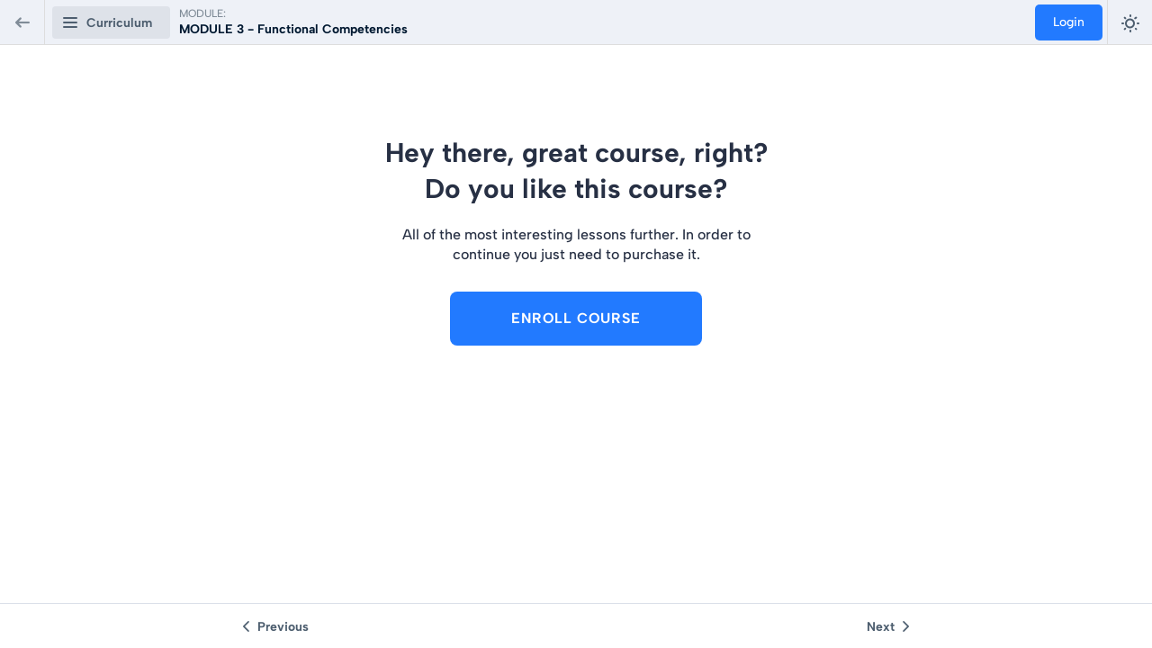

--- FILE ---
content_type: text/html; charset=UTF-8
request_url: https://sagalearningprogramme.eu/courses/module-3/6046/
body_size: 148082
content:

<!DOCTYPE html>
<html lang="en-GB">
<head>
	<title>
		References	</title>
	<meta charset="UTF-8">
	<meta name="viewport" content="width=device-width, initial-scale=1">
	<link rel="profile" href="https://gmpg.org/xfn/11">
	<link rel="pingback" href="https://sagalearningprogramme.eu/xmlrpc.php">
	<title>SAGA Learning Programme</title>
<meta name='robots' content='max-image-preview:large' />
<link rel='dns-prefetch' href='//www.googletagmanager.com' />
<link rel='dns-prefetch' href='//fonts.googleapis.com' />
<link rel="alternate" type="application/rss+xml" title="SAGA Learning Programme &raquo; Feed" href="https://sagalearningprogramme.eu/feed/" />
<link rel="alternate" type="application/rss+xml" title="SAGA Learning Programme &raquo; Comments Feed" href="https://sagalearningprogramme.eu/comments/feed/" />
<style id='wp-img-auto-sizes-contain-inline-css' type='text/css'>
img:is([sizes=auto i],[sizes^="auto," i]){contain-intrinsic-size:3000px 1500px}
/*# sourceURL=wp-img-auto-sizes-contain-inline-css */
</style>
<link rel='stylesheet' id='masterstudy-course-player-main-css' href='https://sagalearningprogramme.eu/wp-content/plugins/masterstudy-lms-learning-management-system/_core/assets/css/course-player/main.css?ver=3.7.14' type='text/css' media='all' />
<link rel='stylesheet' id='masterstudy-course-player-fonts-css' href='https://sagalearningprogramme.eu/wp-content/plugins/masterstudy-lms-learning-management-system/_core/assets/css/course-player/fonts.css?ver=3.7.14' type='text/css' media='all' />
<link rel='stylesheet' id='masterstudy-course-player-header-css' href='https://sagalearningprogramme.eu/wp-content/plugins/masterstudy-lms-learning-management-system/_core/assets/css/course-player/header.css?ver=3.7.14' type='text/css' media='all' />
<link rel='stylesheet' id='masterstudy-bootstrap-css' href='https://sagalearningprogramme.eu/wp-content/plugins/masterstudy-lms-learning-management-system/_core/assets/vendors/bootstrap.min.css?ver=3.7.14' type='text/css' media='all' />
<link rel='stylesheet' id='masterstudy-bootstrap-custom-css' href='https://sagalearningprogramme.eu/wp-content/plugins/masterstudy-lms-learning-management-system/_core/assets/vendors/ms-bootstrap-custom.css?ver=3.7.14' type='text/css' media='all' />
<link rel='stylesheet' id='elementor-accordion-css' href='https://sagalearningprogramme.eu/wp-content/plugins/masterstudy-elementor-widgets/assets/css/accordion.css?ver=1770118946' type='text/css' media='all' />
<link rel='stylesheet' id='elementor-counter-css' href='https://sagalearningprogramme.eu/wp-content/plugins/masterstudy-elementor-widgets/assets/css/counter.css?ver=1770118946' type='text/css' media='all' />
<link rel='stylesheet' id='elementor-navigation-menu-css' href='https://sagalearningprogramme.eu/wp-content/plugins/masterstudy-elementor-widgets/assets/css/navigation-menu.css?ver=1770118946' type='text/css' media='all' />
<style id='wp-emoji-styles-inline-css' type='text/css'>

	img.wp-smiley, img.emoji {
		display: inline !important;
		border: none !important;
		box-shadow: none !important;
		height: 1em !important;
		width: 1em !important;
		margin: 0 0.07em !important;
		vertical-align: -0.1em !important;
		background: none !important;
		padding: 0 !important;
	}
/*# sourceURL=wp-emoji-styles-inline-css */
</style>
<style id='wp-block-library-inline-css' type='text/css'>
:root{--wp-block-synced-color:#7a00df;--wp-block-synced-color--rgb:122,0,223;--wp-bound-block-color:var(--wp-block-synced-color);--wp-editor-canvas-background:#ddd;--wp-admin-theme-color:#007cba;--wp-admin-theme-color--rgb:0,124,186;--wp-admin-theme-color-darker-10:#006ba1;--wp-admin-theme-color-darker-10--rgb:0,107,160.5;--wp-admin-theme-color-darker-20:#005a87;--wp-admin-theme-color-darker-20--rgb:0,90,135;--wp-admin-border-width-focus:2px}@media (min-resolution:192dpi){:root{--wp-admin-border-width-focus:1.5px}}.wp-element-button{cursor:pointer}:root .has-very-light-gray-background-color{background-color:#eee}:root .has-very-dark-gray-background-color{background-color:#313131}:root .has-very-light-gray-color{color:#eee}:root .has-very-dark-gray-color{color:#313131}:root .has-vivid-green-cyan-to-vivid-cyan-blue-gradient-background{background:linear-gradient(135deg,#00d084,#0693e3)}:root .has-purple-crush-gradient-background{background:linear-gradient(135deg,#34e2e4,#4721fb 50%,#ab1dfe)}:root .has-hazy-dawn-gradient-background{background:linear-gradient(135deg,#faaca8,#dad0ec)}:root .has-subdued-olive-gradient-background{background:linear-gradient(135deg,#fafae1,#67a671)}:root .has-atomic-cream-gradient-background{background:linear-gradient(135deg,#fdd79a,#004a59)}:root .has-nightshade-gradient-background{background:linear-gradient(135deg,#330968,#31cdcf)}:root .has-midnight-gradient-background{background:linear-gradient(135deg,#020381,#2874fc)}:root{--wp--preset--font-size--normal:16px;--wp--preset--font-size--huge:42px}.has-regular-font-size{font-size:1em}.has-larger-font-size{font-size:2.625em}.has-normal-font-size{font-size:var(--wp--preset--font-size--normal)}.has-huge-font-size{font-size:var(--wp--preset--font-size--huge)}.has-text-align-center{text-align:center}.has-text-align-left{text-align:left}.has-text-align-right{text-align:right}.has-fit-text{white-space:nowrap!important}#end-resizable-editor-section{display:none}.aligncenter{clear:both}.items-justified-left{justify-content:flex-start}.items-justified-center{justify-content:center}.items-justified-right{justify-content:flex-end}.items-justified-space-between{justify-content:space-between}.screen-reader-text{border:0;clip-path:inset(50%);height:1px;margin:-1px;overflow:hidden;padding:0;position:absolute;width:1px;word-wrap:normal!important}.screen-reader-text:focus{background-color:#ddd;clip-path:none;color:#444;display:block;font-size:1em;height:auto;left:5px;line-height:normal;padding:15px 23px 14px;text-decoration:none;top:5px;width:auto;z-index:100000}html :where(.has-border-color){border-style:solid}html :where([style*=border-top-color]){border-top-style:solid}html :where([style*=border-right-color]){border-right-style:solid}html :where([style*=border-bottom-color]){border-bottom-style:solid}html :where([style*=border-left-color]){border-left-style:solid}html :where([style*=border-width]){border-style:solid}html :where([style*=border-top-width]){border-top-style:solid}html :where([style*=border-right-width]){border-right-style:solid}html :where([style*=border-bottom-width]){border-bottom-style:solid}html :where([style*=border-left-width]){border-left-style:solid}html :where(img[class*=wp-image-]){height:auto;max-width:100%}:where(figure){margin:0 0 1em}html :where(.is-position-sticky){--wp-admin--admin-bar--position-offset:var(--wp-admin--admin-bar--height,0px)}@media screen and (max-width:600px){html :where(.is-position-sticky){--wp-admin--admin-bar--position-offset:0px}}

/*# sourceURL=wp-block-library-inline-css */
</style><style id='global-styles-inline-css' type='text/css'>
:root{--wp--preset--aspect-ratio--square: 1;--wp--preset--aspect-ratio--4-3: 4/3;--wp--preset--aspect-ratio--3-4: 3/4;--wp--preset--aspect-ratio--3-2: 3/2;--wp--preset--aspect-ratio--2-3: 2/3;--wp--preset--aspect-ratio--16-9: 16/9;--wp--preset--aspect-ratio--9-16: 9/16;--wp--preset--color--black: #000000;--wp--preset--color--cyan-bluish-gray: #abb8c3;--wp--preset--color--white: #ffffff;--wp--preset--color--pale-pink: #f78da7;--wp--preset--color--vivid-red: #cf2e2e;--wp--preset--color--luminous-vivid-orange: #ff6900;--wp--preset--color--luminous-vivid-amber: #fcb900;--wp--preset--color--light-green-cyan: #7bdcb5;--wp--preset--color--vivid-green-cyan: #00d084;--wp--preset--color--pale-cyan-blue: #8ed1fc;--wp--preset--color--vivid-cyan-blue: #0693e3;--wp--preset--color--vivid-purple: #9b51e0;--wp--preset--gradient--vivid-cyan-blue-to-vivid-purple: linear-gradient(135deg,rgb(6,147,227) 0%,rgb(155,81,224) 100%);--wp--preset--gradient--light-green-cyan-to-vivid-green-cyan: linear-gradient(135deg,rgb(122,220,180) 0%,rgb(0,208,130) 100%);--wp--preset--gradient--luminous-vivid-amber-to-luminous-vivid-orange: linear-gradient(135deg,rgb(252,185,0) 0%,rgb(255,105,0) 100%);--wp--preset--gradient--luminous-vivid-orange-to-vivid-red: linear-gradient(135deg,rgb(255,105,0) 0%,rgb(207,46,46) 100%);--wp--preset--gradient--very-light-gray-to-cyan-bluish-gray: linear-gradient(135deg,rgb(238,238,238) 0%,rgb(169,184,195) 100%);--wp--preset--gradient--cool-to-warm-spectrum: linear-gradient(135deg,rgb(74,234,220) 0%,rgb(151,120,209) 20%,rgb(207,42,186) 40%,rgb(238,44,130) 60%,rgb(251,105,98) 80%,rgb(254,248,76) 100%);--wp--preset--gradient--blush-light-purple: linear-gradient(135deg,rgb(255,206,236) 0%,rgb(152,150,240) 100%);--wp--preset--gradient--blush-bordeaux: linear-gradient(135deg,rgb(254,205,165) 0%,rgb(254,45,45) 50%,rgb(107,0,62) 100%);--wp--preset--gradient--luminous-dusk: linear-gradient(135deg,rgb(255,203,112) 0%,rgb(199,81,192) 50%,rgb(65,88,208) 100%);--wp--preset--gradient--pale-ocean: linear-gradient(135deg,rgb(255,245,203) 0%,rgb(182,227,212) 50%,rgb(51,167,181) 100%);--wp--preset--gradient--electric-grass: linear-gradient(135deg,rgb(202,248,128) 0%,rgb(113,206,126) 100%);--wp--preset--gradient--midnight: linear-gradient(135deg,rgb(2,3,129) 0%,rgb(40,116,252) 100%);--wp--preset--font-size--small: 13px;--wp--preset--font-size--medium: 20px;--wp--preset--font-size--large: 36px;--wp--preset--font-size--x-large: 42px;--wp--preset--spacing--20: 0.44rem;--wp--preset--spacing--30: 0.67rem;--wp--preset--spacing--40: 1rem;--wp--preset--spacing--50: 1.5rem;--wp--preset--spacing--60: 2.25rem;--wp--preset--spacing--70: 3.38rem;--wp--preset--spacing--80: 5.06rem;--wp--preset--shadow--natural: 6px 6px 9px rgba(0, 0, 0, 0.2);--wp--preset--shadow--deep: 12px 12px 50px rgba(0, 0, 0, 0.4);--wp--preset--shadow--sharp: 6px 6px 0px rgba(0, 0, 0, 0.2);--wp--preset--shadow--outlined: 6px 6px 0px -3px rgb(255, 255, 255), 6px 6px rgb(0, 0, 0);--wp--preset--shadow--crisp: 6px 6px 0px rgb(0, 0, 0);}:where(.is-layout-flex){gap: 0.5em;}:where(.is-layout-grid){gap: 0.5em;}body .is-layout-flex{display: flex;}.is-layout-flex{flex-wrap: wrap;align-items: center;}.is-layout-flex > :is(*, div){margin: 0;}body .is-layout-grid{display: grid;}.is-layout-grid > :is(*, div){margin: 0;}:where(.wp-block-columns.is-layout-flex){gap: 2em;}:where(.wp-block-columns.is-layout-grid){gap: 2em;}:where(.wp-block-post-template.is-layout-flex){gap: 1.25em;}:where(.wp-block-post-template.is-layout-grid){gap: 1.25em;}.has-black-color{color: var(--wp--preset--color--black) !important;}.has-cyan-bluish-gray-color{color: var(--wp--preset--color--cyan-bluish-gray) !important;}.has-white-color{color: var(--wp--preset--color--white) !important;}.has-pale-pink-color{color: var(--wp--preset--color--pale-pink) !important;}.has-vivid-red-color{color: var(--wp--preset--color--vivid-red) !important;}.has-luminous-vivid-orange-color{color: var(--wp--preset--color--luminous-vivid-orange) !important;}.has-luminous-vivid-amber-color{color: var(--wp--preset--color--luminous-vivid-amber) !important;}.has-light-green-cyan-color{color: var(--wp--preset--color--light-green-cyan) !important;}.has-vivid-green-cyan-color{color: var(--wp--preset--color--vivid-green-cyan) !important;}.has-pale-cyan-blue-color{color: var(--wp--preset--color--pale-cyan-blue) !important;}.has-vivid-cyan-blue-color{color: var(--wp--preset--color--vivid-cyan-blue) !important;}.has-vivid-purple-color{color: var(--wp--preset--color--vivid-purple) !important;}.has-black-background-color{background-color: var(--wp--preset--color--black) !important;}.has-cyan-bluish-gray-background-color{background-color: var(--wp--preset--color--cyan-bluish-gray) !important;}.has-white-background-color{background-color: var(--wp--preset--color--white) !important;}.has-pale-pink-background-color{background-color: var(--wp--preset--color--pale-pink) !important;}.has-vivid-red-background-color{background-color: var(--wp--preset--color--vivid-red) !important;}.has-luminous-vivid-orange-background-color{background-color: var(--wp--preset--color--luminous-vivid-orange) !important;}.has-luminous-vivid-amber-background-color{background-color: var(--wp--preset--color--luminous-vivid-amber) !important;}.has-light-green-cyan-background-color{background-color: var(--wp--preset--color--light-green-cyan) !important;}.has-vivid-green-cyan-background-color{background-color: var(--wp--preset--color--vivid-green-cyan) !important;}.has-pale-cyan-blue-background-color{background-color: var(--wp--preset--color--pale-cyan-blue) !important;}.has-vivid-cyan-blue-background-color{background-color: var(--wp--preset--color--vivid-cyan-blue) !important;}.has-vivid-purple-background-color{background-color: var(--wp--preset--color--vivid-purple) !important;}.has-black-border-color{border-color: var(--wp--preset--color--black) !important;}.has-cyan-bluish-gray-border-color{border-color: var(--wp--preset--color--cyan-bluish-gray) !important;}.has-white-border-color{border-color: var(--wp--preset--color--white) !important;}.has-pale-pink-border-color{border-color: var(--wp--preset--color--pale-pink) !important;}.has-vivid-red-border-color{border-color: var(--wp--preset--color--vivid-red) !important;}.has-luminous-vivid-orange-border-color{border-color: var(--wp--preset--color--luminous-vivid-orange) !important;}.has-luminous-vivid-amber-border-color{border-color: var(--wp--preset--color--luminous-vivid-amber) !important;}.has-light-green-cyan-border-color{border-color: var(--wp--preset--color--light-green-cyan) !important;}.has-vivid-green-cyan-border-color{border-color: var(--wp--preset--color--vivid-green-cyan) !important;}.has-pale-cyan-blue-border-color{border-color: var(--wp--preset--color--pale-cyan-blue) !important;}.has-vivid-cyan-blue-border-color{border-color: var(--wp--preset--color--vivid-cyan-blue) !important;}.has-vivid-purple-border-color{border-color: var(--wp--preset--color--vivid-purple) !important;}.has-vivid-cyan-blue-to-vivid-purple-gradient-background{background: var(--wp--preset--gradient--vivid-cyan-blue-to-vivid-purple) !important;}.has-light-green-cyan-to-vivid-green-cyan-gradient-background{background: var(--wp--preset--gradient--light-green-cyan-to-vivid-green-cyan) !important;}.has-luminous-vivid-amber-to-luminous-vivid-orange-gradient-background{background: var(--wp--preset--gradient--luminous-vivid-amber-to-luminous-vivid-orange) !important;}.has-luminous-vivid-orange-to-vivid-red-gradient-background{background: var(--wp--preset--gradient--luminous-vivid-orange-to-vivid-red) !important;}.has-very-light-gray-to-cyan-bluish-gray-gradient-background{background: var(--wp--preset--gradient--very-light-gray-to-cyan-bluish-gray) !important;}.has-cool-to-warm-spectrum-gradient-background{background: var(--wp--preset--gradient--cool-to-warm-spectrum) !important;}.has-blush-light-purple-gradient-background{background: var(--wp--preset--gradient--blush-light-purple) !important;}.has-blush-bordeaux-gradient-background{background: var(--wp--preset--gradient--blush-bordeaux) !important;}.has-luminous-dusk-gradient-background{background: var(--wp--preset--gradient--luminous-dusk) !important;}.has-pale-ocean-gradient-background{background: var(--wp--preset--gradient--pale-ocean) !important;}.has-electric-grass-gradient-background{background: var(--wp--preset--gradient--electric-grass) !important;}.has-midnight-gradient-background{background: var(--wp--preset--gradient--midnight) !important;}.has-small-font-size{font-size: var(--wp--preset--font-size--small) !important;}.has-medium-font-size{font-size: var(--wp--preset--font-size--medium) !important;}.has-large-font-size{font-size: var(--wp--preset--font-size--large) !important;}.has-x-large-font-size{font-size: var(--wp--preset--font-size--x-large) !important;}
/*# sourceURL=global-styles-inline-css */
</style>

<style id='classic-theme-styles-inline-css' type='text/css'>
/*! This file is auto-generated */
.wp-block-button__link{color:#fff;background-color:#32373c;border-radius:9999px;box-shadow:none;text-decoration:none;padding:calc(.667em + 2px) calc(1.333em + 2px);font-size:1.125em}.wp-block-file__button{background:#32373c;color:#fff;text-decoration:none}
/*# sourceURL=/wp-includes/css/classic-themes.min.css */
</style>
<link rel='stylesheet' id='contact-form-7-css' href='https://sagalearningprogramme.eu/wp-content/plugins/contact-form-7/includes/css/styles.css?ver=6.1.4' type='text/css' media='all' />
<link rel='stylesheet' id='masterstudy-fonts-css' href='https://sagalearningprogramme.eu/wp-content/plugins/masterstudy-lms-learning-management-system/_core/assets/css/variables/fonts.css?ver=3.7.14' type='text/css' media='all' />
<link rel='stylesheet' id='stm_lms_icons-css' href='https://sagalearningprogramme.eu/wp-content/plugins/masterstudy-lms-learning-management-system/_core/assets/icons/style.css?ver=3.7.14' type='text/css' media='all' />
<link rel='stylesheet' id='video.js-css' href='https://sagalearningprogramme.eu/wp-content/plugins/masterstudy-lms-learning-management-system/_core/assets/vendors/video-js.min.css?ver=3.7.14' type='text/css' media='all' />
<link rel='stylesheet' id='font-awesome-min-css' href='https://sagalearningprogramme.eu/wp-content/plugins/masterstudy-lms-learning-management-system/_core/libraries/nuxy/metaboxes/assets/vendors/font-awesome.min.css?ver=3.7.14' type='text/css' media='all' />
<link rel='stylesheet' id='masterstudy-lms-learning-management-system-css' href='https://sagalearningprogramme.eu/wp-content/uploads/stm_lms_styles/stm_lms.css?ver=41806' type='text/css' media='all' />
<link rel='stylesheet' id='masterstudy-components-fonts-css' href='https://sagalearningprogramme.eu/wp-content/plugins/masterstudy-lms-learning-management-system/_core/assets/css/components/fonts.css?ver=3.7.14' type='text/css' media='all' />
<link rel='stylesheet' id='stm_lazyload_init-css' href='https://sagalearningprogramme.eu/wp-content/plugins/stm-post-type/theme/assets/lazyload.css?ver=false' type='text/css' media='all' />
<link rel='stylesheet' id='trp-language-switcher-style-css' href='https://sagalearningprogramme.eu/wp-content/plugins/translatepress-multilingual/assets/css/trp-language-switcher.css?ver=3.0.7' type='text/css' media='all' />
<link rel='stylesheet' id='linear-css' href='https://sagalearningprogramme.eu/wp-content/plugins/masterstudy-lms-learning-management-system/_core/libraries/nuxy/taxonomy_meta/assets/linearicons/linear.css?ver=3.7.14' type='text/css' media='all' />
<link rel='stylesheet' id='font-icomoon-css' href='https://sagalearningprogramme.eu/wp-content/themes/masterstudy/assets/css/icomoon.fonts.css?ver=4.8.20' type='text/css' media='all' />
<link rel='stylesheet' id='font-icomoon-rtl-css' href='https://sagalearningprogramme.eu/wp-content/themes/masterstudy/assets/css/rtl_demo/style.css?ver=4.8.20' type='text/css' media='all' />
<link rel='stylesheet' id='select2-css' href='https://sagalearningprogramme.eu/wp-content/themes/masterstudy/assets/css/select2.min.css?ver=4.8.20' type='text/css' media='all' />
<link rel='stylesheet' id='fancybox-css' href='https://sagalearningprogramme.eu/wp-content/themes/masterstudy/assets/vendors/jquery.fancybox.min.css?ver=4.8.20' type='text/css' media='all' />
<link rel='stylesheet' id='animate-css' href='https://sagalearningprogramme.eu/wp-content/themes/masterstudy/assets/css/animate.css?ver=4.8.20' type='text/css' media='all' />
<link rel='stylesheet' id='stm_theme_styles-css' href='https://sagalearningprogramme.eu/wp-content/themes/masterstudy/assets/css/styles.css?ver=4.8.20' type='text/css' media='all' />
<link rel='stylesheet' id='stm-stm_layout_styles-cooking-css' href='https://sagalearningprogramme.eu/wp-content/themes/masterstudy/assets/css/vc_modules/stm_layout_styles/cooking.css?ver=4.8.20' type='text/css' media='all' />
<link rel='stylesheet' id='stm_theme_styles_animation-css' href='https://sagalearningprogramme.eu/wp-content/themes/masterstudy/assets/css/animation.css?ver=4.8.20' type='text/css' media='all' />
<link rel='stylesheet' id='stm-headers-header_6-css' href='https://sagalearningprogramme.eu/wp-content/themes/masterstudy/assets/css/vc_modules/headers/header_6.css?ver=4.8.20' type='text/css' media='all' />
<link rel='stylesheet' id='stm-headers_transparent-header_6_transparent-css' href='https://sagalearningprogramme.eu/wp-content/themes/masterstudy/assets/css/vc_modules/headers_transparent/header_6_transparent.css?ver=4.8.20' type='text/css' media='all' />
<link rel='stylesheet' id='stm_theme_style-css' href='https://sagalearningprogramme.eu/wp-content/themes/masterstudy/style.css?ver=4.8.20' type='text/css' media='all' />
<style id='stm_theme_style-inline-css' type='text/css'>

			body .ms_lms_loader {
			border-color: #004225 #004225 transparent transparent;
			}
			body .ms_lms_loader::after, .ms_lms_loader::before {
			border-color:  transparent transparent #edc72e #edc72e;
			}
/*# sourceURL=stm_theme_style-inline-css */
</style>
<link rel='stylesheet' id='stm_theme_custom_styles-css' href='https://sagalearningprogramme.eu/wp-content/uploads/stm_lms_styles/custom_styles.css?ver=4.8.20' type='text/css' media='all' />
<link rel='stylesheet' id='language_center-css' href='https://sagalearningprogramme.eu/wp-content/themes/masterstudy/assets/layout_icons/language_center/style.css?ver=4.8.20' type='text/css' media='all' />
<link rel='stylesheet' id='redux-google-fonts-stm_option-css' href='https://fonts.googleapis.com/css?family=Kumbh+Sans%3A300%2C400%2C700%7CMontserrat%3A100%2C200%2C300%2C400%2C500%2C600%2C700%2C800%2C900%2C100italic%2C200italic%2C300italic%2C400italic%2C500italic%2C600italic%2C700italic%2C800italic%2C900italic&#038;subset=latin&#038;ver=1698235498' type='text/css' media='all' />
<script type="text/javascript" src="https://sagalearningprogramme.eu/wp-includes/js/jquery/jquery.min.js?ver=3.7.1" id="jquery-core-js"></script>
<script type="text/javascript" src="https://sagalearningprogramme.eu/wp-includes/js/jquery/jquery-migrate.min.js?ver=3.4.1" id="jquery-migrate-js"></script>
<script type="text/javascript" id="stm-lms-lms-js-extra">
/* <![CDATA[ */
var stm_lms_vars = {"symbol":"$","position":"left","currency_thousands":",","wp_rest_nonce":"4a48d8f361","translate":{"delete":"Are you sure you want to delete this course from cart?"}};
//# sourceURL=stm-lms-lms-js-extra
/* ]]> */
</script>
<script type="text/javascript" src="https://sagalearningprogramme.eu/wp-content/plugins/masterstudy-lms-learning-management-system/_core/assets/js/lms.js?ver=41806" id="stm-lms-lms-js"></script>
<script type="text/javascript" src="https://sagalearningprogramme.eu/wp-content/plugins/stm-post-type/theme/assets/lazysizes.min.js?ver=false" id="lazysizes.js-js"></script>
<script type="text/javascript" src="https://sagalearningprogramme.eu/wp-content/plugins/stm-post-type/theme/assets/stm_lms_lazyload.js?ver=false" id="stm_lms_lazysizes-js"></script>

<!-- Google tag (gtag.js) snippet added by Site Kit -->
<!-- Google Analytics snippet added by Site Kit -->
<script type="text/javascript" src="https://www.googletagmanager.com/gtag/js?id=G-ERPYXK7K6H" id="google_gtagjs-js" async></script>
<script type="text/javascript" id="google_gtagjs-js-after">
/* <![CDATA[ */
window.dataLayer = window.dataLayer || [];function gtag(){dataLayer.push(arguments);}
gtag("set","linker",{"domains":["sagalearningprogramme.eu"]});
gtag("js", new Date());
gtag("set", "developer_id.dZTNiMT", true);
gtag("config", "G-ERPYXK7K6H");
//# sourceURL=google_gtagjs-js-after
/* ]]> */
</script>
<link rel="https://api.w.org/" href="https://sagalearningprogramme.eu/wp-json/" /><link rel="EditURI" type="application/rsd+xml" title="RSD" href="https://sagalearningprogramme.eu/xmlrpc.php?rsd" />
<meta name="generator" content="WordPress 6.9" />
<meta name="generator" content="Site Kit by Google 1.171.0" />		<script>
			var stm_lms_pro_nonces = {"stm_lms_pro_install_base":"c6ba06e232","stm_lms_pro_search_courses":"aa9a829f9a","stm_lms_pro_udemy_import_courses":"8942004eb8","stm_lms_pro_udemy_publish_course":"95eb86f96e","stm_lms_pro_udemy_import_curriculum":"ddc32a258f","stm_lms_pro_save_addons":"9798b48d46","stm_lms_create_announcement":"3166808dd1","stm_lms_pro_upload_image":"4e5280493e","stm_lms_pro_get_image_data":"1a21b139ac","stm_lms_pro_save_quiz":"c4255845c9","stm_lms_pro_save_lesson":"b910e1f78a","stm_lms_pro_save_front_course":"a885669438","stm_lms_get_course_info":"e8703ec55a","stm_lms_get_course_students":"88771c210e","stm_lms_change_post_status":"eb956b2956","stm_lms_media_library_get_files":"48d149ed69","stm_lms_media_library_get_file_by_id":"b2fc254c2d","stm_lms_media_library_delete_file":"3e7645ecc5","stm_lms_media_library_search_file":"91f24d6880"};
		</script>
			<script type="text/javascript">
		var stm_lms_ajaxurl = 'https://sagalearningprogramme.eu/wp-admin/admin-ajax.php';
		var stm_lms_resturl = 'https://sagalearningprogramme.eu/wp-json/stm-lms/v1';
		var ms_lms_resturl = 'https://sagalearningprogramme.eu/wp-json/masterstudy-lms/v2';
		var ms_lms_nonce = '4a48d8f361';
		var stm_ajax_add_pear_hb = '0eafca1d8a';
			</script>
	<style>
		.vue_is_disabled {
			display: none;
		}
		#wp-admin-bar-lms-settings img {
			max-width: 16px;
			vertical-align: sub;
		}
	</style>
		<script>
		var stm_lms_nonces = {"stm_install_starter_theme":"d11baceaa3","load_modal":"bd18eadd3c","load_content":"a8e9278204","start_quiz":"6a857b611d","user_answers":"bef6d20f0e","get_order_info":"c3534400c9","user_orders":"4f42185175","stm_lms_get_instructor_courses":"a981f85fce","stm_lms_add_comment":"9c207fc80a","stm_lms_manage_students":"fa955f25ca","stm_lms_get_comments":"37d1bdb633","stm_lms_login":"ebcf4f82ba","stm_lms_register":"209b103c07","stm_lms_become_instructor":"a3450a4133","stm_lms_enterprise":"6045cb3b4d","stm_lms_get_user_courses":"ddc8bdd555","stm_lms_get_user_quizzes":"878b1d0084","stm_lms_wishlist":"bdeddcef66","stm_lms_save_user_info":"9f6e4309ad","stm_lms_lost_password":"e7b75e0393","stm_lms_change_avatar":"e2831ee03c","stm_lms_delete_avatar":"1ddf046f58","stm_lms_complete_lesson":"4574423905","stm_lms_use_membership":"9fc197f546","stm_lms_change_featured":"56b2d6251e","stm_lms_delete_course_subscription":"abfe7f07b9","stm_lms_get_reviews":"5f97b77cee","stm_lms_add_review":"51cce7f35a","stm_lms_add_to_cart":"4ae15dbea5","stm_lms_delete_from_cart":"84a3c302ee","stm_lms_purchase":"edccec12f8","stm_lms_send_message":"e4773626eb","stm_lms_get_user_conversations":"cde0e6e6f0","stm_lms_get_user_messages":"1ec4f6c3a4","stm_lms_clear_new_messages":"cb3db63b72","wpcfto_save_settings":"02ba9d3397","stm_lms_tables_update":"47ff12018c","stm_lms_get_enterprise_groups":"3bfb105393","stm_lms_get_enterprise_group":"8150d5402c","stm_lms_add_enterprise_group":"7f8cea8153","stm_lms_delete_enterprise_group":"a6cbaaba02","stm_lms_add_to_cart_enterprise":"400b8224d2","stm_lms_get_user_ent_courses":"72decaef55","stm_lms_delete_user_ent_courses":"ba5306152e","stm_lms_add_user_ent_courses":"dd9f002dc1","stm_lms_change_ent_group_admin":"e045166e6d","stm_lms_delete_user_from_group":"392bdd2a4d","stm_lms_import_groups":"9455a07306","stm_lms_edit_user_answer":"17d5769378","stm_lms_get_user_points_history":"e9de69d818","stm_lms_buy_for_points":"12c8d1d852","stm_lms_get_point_users":"333f55394a","stm_lms_get_user_points_history_admin":"f7d30558e0","stm_lms_change_points":"79228c18b1","stm_lms_delete_points":"b86fb552d2","stm_lms_get_user_bundles":"26fd5ee523","stm_lms_change_bundle_status":"5aa8c14e40","stm_lms_delete_bundle":"b433486b86","stm_lms_check_certificate_code":"71d8303f71","stm_lms_get_google_classroom_courses":"aace809ca1","stm_lms_get_google_classroom_course":"969a9538f3","stm_lms_get_google_classroom_publish_course":"d7946f7d3f","stm_lms_get_g_c_get_archive_page":"14e089f379","install_zoom_addon":"5bc202b8ff","stm_lms_get_course_cookie_redirect":"3623c7c349","stm_get_certificates":"188e49f805","stm_get_certificate_fields":"cefe084ca8","stm_save_certificate":"c2a9c543cb","stm_upload_certificate_images":"4bf1d82afe","stm_generate_certificates_preview":"798af32919","stm_save_default_certificate":"c20dba7a8e","stm_delete_default_certificate":"41698ff54f","stm_save_certificate_category":"bcda80e190","stm_delete_certificate_category":"73a2614b4b","stm_get_certificate_categories":"0bc8ee3886","stm_get_certificate":"1d34f4f54d","stm_delete_certificate":"51b0162466","stm_lms_get_users_submissions":"c7f039e396","stm_lms_update_user_status":"dad1c49b68","stm_lms_hide_become_instructor_notice":"dad6e46fa6","stm_lms_ban_user":"821bdf35cb","stm_lms_save_forms":"d58b04bd30","stm_lms_get_forms":"f79ad72ee8","stm_lms_upload_form_file":"e37a4b6881","stm_lms_dashboard_get_course_students":"f3479e3f7c","stm_lms_dashboard_delete_user_from_course":"3f800c41f2","stm_lms_dashboard_add_user_to_course":"e8a500ddab","stm_lms_dashboard_import_users_to_course":"be8b4d09f1","stm_lms_dashboard_export_course_students_to_csv":"f7aa84d77d","stm_lms_add_to_cart_guest":"0cec857ecf","stm_lms_fast_login":"986be84e97","stm_lms_fast_register":"b690085f80","stm_lms_change_lms_author":"1b122fc081","stm_lms_add_student_manually":"7f8e832d14","stm_lms_change_course_status":"5037cf6da6","stm_lms_total_progress":"745bcc348c","stm_lms_add_h5p_result":"b73a3d4b7d","stm_lms_toggle_buying":"bc0fbd3d84","stm_lms_logout":"2751966f68","stm_lms_restore_password":"3900b866fb","stm_lms_hide_announcement":"0356360913","stm_lms_get_curriculum_v2":"781eaac1bc","stm_lms_dashboard_get_student_progress":"8a24494206","stm_lms_dashboard_set_student_item_progress":"031d6728c2","stm_lms_dashboard_reset_student_progress":"d2d76793ac","stm_lms_dashboard_get_courses_list":"b215246973","stm_lms_dashboard_get_student_assignments":"616c08946f","stm_lms_dashboard_get_student_quizzes":"4dec9d4dcc","stm_lms_dashboard_get_student_quiz":"a868aad1d8","stm_lms_wizard_save_settings":"db4cca4c4f","stm_lms_wizard_save_business_type":"8b799ea085","stm_lms_get_enrolled_assingments":"3ddb65d24c","stm-lms-starter-theme-install":"735eb177e4","stm_lms_enrolled_quizzes":"cd1e19ef12","stm_lms_add_to_cart_subscription":"52378377c6"};
	</script>
		<style>
		:root {
							--accent-100: rgba(34,122,255,1);
				--accent-70: rgba(34, 122, 255, 0.7);
				--accent-50: rgba(34, 122, 255, 0.5);
				--accent-30: rgba(34, 122, 255, 0.3);
				--accent-10: rgba(34, 122, 255, 0.1);
				--accent-5: rgba(34, 122, 255, 0.05);
				--accent-0: rgba(34, 122, 255, 0);
				--accent-hover: rgba(34, 122, 255, 0.85);
							--warning-100: rgba(255,168,0,1);
				--warning-70: rgba(255, 168, 0, 0.7);
				--warning-50: rgba(255, 168, 0, 0.5);
				--warning-30: rgba(255, 168, 0, 0.3);
				--warning-10: rgba(255, 168, 0, 0.1);
				--warning-5: rgba(255, 168, 0, 0.05);
				--warning-0: rgba(255, 168, 0, 0);
				--warning-hover: rgba(255, 168, 0, 0.85);
							--danger-100: rgba(255,57,69,1);
				--danger-70: rgba(255, 57, 69, 0.7);
				--danger-50: rgba(255, 57, 69, 0.5);
				--danger-30: rgba(255, 57, 69, 0.3);
				--danger-10: rgba(255, 57, 69, 0.1);
				--danger-5: rgba(255, 57, 69, 0.05);
				--danger-0: rgba(255, 57, 69, 0);
				--danger-hover: rgba(255, 57, 69, 0.85);
							--success-100: rgba(97,204,47,1);
				--success-70: rgba(97, 204, 47, 0.7);
				--success-50: rgba(97, 204, 47, 0.5);
				--success-30: rgba(97, 204, 47, 0.3);
				--success-10: rgba(97, 204, 47, 0.1);
				--success-5: rgba(97, 204, 47, 0.05);
				--success-0: rgba(97, 204, 47, 0);
				--success-hover: rgba(97, 204, 47, 0.85);
					}
	</style>
	<link rel="alternate" hreflang="en-GB" href="https://sagalearningprogramme.eu/courses/module-3/6046/"/>
<link rel="alternate" hreflang="hu-HU" href="https://sagalearningprogramme.eu/hu/courses/module-3/6046/"/>
<link rel="alternate" hreflang="es-ES" href="https://sagalearningprogramme.eu/es/courses/module-3/6046/"/>
<link rel="alternate" hreflang="ro-RO" href="https://sagalearningprogramme.eu/ro/courses/module-3/6046/"/>
<link rel="alternate" hreflang="bg-BG" href="https://sagalearningprogramme.eu/bg/courses/module-3/6046/"/>
<link rel="alternate" hreflang="nl-NL" href="https://sagalearningprogramme.eu/nl/courses/module-3/6046/"/>
<link rel="alternate" hreflang="en" href="https://sagalearningprogramme.eu/courses/module-3/6046/"/>
<link rel="alternate" hreflang="hu" href="https://sagalearningprogramme.eu/hu/courses/module-3/6046/"/>
<link rel="alternate" hreflang="es" href="https://sagalearningprogramme.eu/es/courses/module-3/6046/"/>
<link rel="alternate" hreflang="ro" href="https://sagalearningprogramme.eu/ro/courses/module-3/6046/"/>
<link rel="alternate" hreflang="bg" href="https://sagalearningprogramme.eu/bg/courses/module-3/6046/"/>
<link rel="alternate" hreflang="nl" href="https://sagalearningprogramme.eu/nl/courses/module-3/6046/"/>
	<script type="text/javascript">
		var stm_wpcfto_ajaxurl = 'https://sagalearningprogramme.eu/wp-admin/admin-ajax.php';
	</script>

	<style>
		.vue_is_disabled {
			display: none;
		}
	</style>
		<script>
		var stm_wpcfto_nonces = {"wpcfto_save_settings":"02ba9d3397","get_image_url":"5a3d584e9a","wpcfto_upload_file":"6a8ff7f7bf","wpcfto_search_posts":"61b298bdc8","wpcfto_regenerate_fonts":"067d33f1cd","wpcfto_create_term":"89d94bb3c6"};
	</script>
		<script>
		var ajaxurl = 'https://sagalearningprogramme.eu/wp-admin/admin-ajax.php';
		var stm_install_plugin = '7b1e541307';
		var stm_buddypress_groups = 'a24afb2254';
		var stm_ajax_add_review = 'e31d9b394c';
	</script>
	<link rel="shortcut icon" type="image/x-icon" href="https://sagalearningprogramme.eu/wp-content/uploads/2022/01/favicon-nagy.png" />
<meta name="generator" content="Elementor 3.17.0; features: e_dom_optimization, e_optimized_assets_loading, e_optimized_css_loading, additional_custom_breakpoints; settings: css_print_method-external, google_font-enabled, font_display-auto">
<link rel="icon" href="https://sagalearningprogramme.eu/wp-content/uploads/2022/04/cropped-favicon-nagy-32x32.png" sizes="32x32" />
<link rel="icon" href="https://sagalearningprogramme.eu/wp-content/uploads/2022/04/cropped-favicon-nagy-192x192.png" sizes="192x192" />
<link rel="apple-touch-icon" href="https://sagalearningprogramme.eu/wp-content/uploads/2022/04/cropped-favicon-nagy-180x180.png" />
<meta name="msapplication-TileImage" content="https://sagalearningprogramme.eu/wp-content/uploads/2022/04/cropped-favicon-nagy-270x270.png" />
<style type="text/css" title="dynamic-css" class="options-output">.logo-unit .logo{font-family:"Kumbh Sans";color:#fff;font-size:23px;}#header .header_default .stm_header_links a:hover, #header .header_default .header_main_menu_wrapper a:hover, #header .header_default .header_top_bar a:hover,
                    .header_5 .header_main_menu_wrapper .header-menu > li.current-menu-item > a, .header_5 .header_main_menu_wrapper .header-menu > li:hover > a{color:#edc72e;}.header_top_bar, .header_top_bar a, .header_2_top_bar .header_2_top_bar__inner ul.header-menu li a{font-family:Montserrat;text-align:center;font-weight:400;font-style:normal;color:#000000;font-size:12px;}
body.skin_custom_color .stm_archive_product_inner_grid_content .stm-courses li.product.course-col-list .product-image .onsale,
body.skin_custom_color .related.products .stm-courses li.product.course-col-list .product-image .onsale,
body.skin_custom_color .stm_archive_product_inner_grid_content .stm-courses li.product .product__inner .woocommerce-LoopProduct-link .onsale,
body.skin_custom_color .related.products .stm-courses li.product .product__inner .woocommerce-LoopProduct-link .onsale,
body.skin_custom_color .post_list_main_section_wrapper .post_list_meta_unit .sticky_post,
body.skin_custom_color .overflowed_content .wpb_column .icon_box,
body.skin_custom_color .stm_countdown_bg,
body.skin_custom_color #searchform-mobile .search-wrapper .search-submit,
body.skin_custom_color .header-menu-mobile .header-menu > li .arrow.active,
body.skin_custom_color .header-menu-mobile .header-menu > li.opened > a,
body.skin_custom_color mark,
body.skin_custom_color .woocommerce .cart-totals_wrap .shipping-calculator-button:hover,
body.skin_custom_color .detailed_rating .detail_rating_unit tr td.bar .full_bar .bar_filler,
body.skin_custom_color .product_status.new,
body.skin_custom_color .stm_woo_helpbar .woocommerce-product-search input[type="submit"],
body.skin_custom_color .stm_archive_product_inner_unit .stm_archive_product_inner_unit_centered .stm_featured_product_price .price.price_free,
body.skin_custom_color .sidebar-area .widget:after,
body.skin_custom_color .sidebar-area .socials_widget_wrapper .widget_socials li .back a,
body.skin_custom_color .socials_widget_wrapper .widget_socials li .back a,
body.skin_custom_color .widget_categories ul li a:hover:after,
body.skin_custom_color .event_date_info_table .event_btn .btn-default,
body.skin_custom_color .course_table tr td.stm_badge .badge_unit.quiz,
body.skin_custom_color .page-links span:hover,
body.skin_custom_color .page-links span:after,
body.skin_custom_color .page-links > span:after,
body.skin_custom_color .page-links > span,
body.skin_custom_color .stm_post_unit:after,
body.skin_custom_color .blog_layout_grid .post_list_content_unit:after,
body.skin_custom_color ul.page-numbers > li a.page-numbers:after,
body.skin_custom_color ul.page-numbers > li span.page-numbers:after,
body.skin_custom_color ul.page-numbers > li a.page-numbers:hover,
body.skin_custom_color ul.page-numbers > li span.page-numbers:hover,
body.skin_custom_color ul.page-numbers > li a.page-numbers.current:after,
body.skin_custom_color ul.page-numbers > li span.page-numbers.current:after,
body.skin_custom_color ul.page-numbers > li a.page-numbers.current,
body.skin_custom_color ul.page-numbers > li span.page-numbers.current,
body.skin_custom_color .triangled_colored_separator,
body.skin_custom_color .magic_line,
body.skin_custom_color .navbar-toggle .icon-bar,
body.skin_custom_color .navbar-toggle:hover .icon-bar,
body.skin_custom_color #searchform .search-submit,
body.skin_custom_color .header_main_menu_wrapper .header-menu > li > ul.sub-menu:before,
body.skin_custom_color .search-toggler:after,
body.skin_custom_color .modal .popup_title,
body.skin_custom_color .sticky_post,
body.skin_custom_color .btn-carousel-control:after,
.primary_bg_color,
.mbc,
.stm_lms_courses_carousel_wrapper .owl-dots .owl-dot.active,
.stm_lms_courses_carousel__term.active,
body.course_hub .header_default.header_2,
.triangled_colored_separator:before,
.triangled_colored_separator:after,
body.skin_custom_color.udemy .btn-default,
.single_instructor .stm_lms_courses .stm_lms_load_more_courses,
.single_instructor .stm_lms_courses .stm_lms_load_more_courses:hover,
.stm_lms_course_sticky_panel .stm_lms_course_sticky_panel__button .btn,
.stm_lms_course_sticky_panel .stm_lms_course_sticky_panel__button .btn:hover,
body.skin_custom_color.language_center .btn-default,
.header-login-button.sign-up a,
#header .header_6 .stm_lms_log_in,
body.cooking .stm_lms_courses_carousel__buttons .stm_lms_courses_carousel__button:hover,
body.cooking .stm_theme_wpb_video_wrapper .stm_video_preview:after,
body.cooking .btn.btn-default,
body.cooking .button,
body.cooking .form-submit .submit,
body.cooking .post-password-form input[type=submit],
body.cooking .btn.btn-default:hover,
body.cooking .button:hover,
body.cooking .form-submit .submit:hover,
body.cooking .post-password-form input[type=submit]:hover,
body.cooking div.multiseparator:after,
body.cooking .view_type_switcher a.view_grid.active_grid,
body.cooking .view_type_switcher a.view_list.active_list,
body.cooking .view_type_switcher a:hover,
body.cooking.woocommerce .sidebar-area .widget .widget_title:after,
body.cooking.woocommerce .sidebar-area .widget.widget_price_filter .price_slider_wrapper .price_slider .ui-slider-handle,
body.cooking.woocommerce .sidebar-area .widget.widget_price_filter .price_slider_wrapper .price_slider .ui-slider-range,
body.cooking .stm_lms_courses_list_view .stm_lms_courses__grid .stm_lms_courses__single--image>a:after,
body.cooking .testimonials_main_wrapper.simple_carousel_wrapper .btn-carousel-control:hover,
body.cooking .testimonials_main_wrapper.simple_carousel_wrapper .btn-carousel-control:focus,
body.cooking .short_separator,
body.cooking .widget_tag_cloud .tagcloud a:hover,
body.cooking .blog_layout_grid .sticky .post_list_meta_unit,
body.cooking .stm_lms_instructor_courses__single--featured .feature_it,

.stm_archive_product_inner_grid_content .stm-courses li.product .product__inner .button:hover,

body.tech .stm_lms_courses_carousel__buttons .stm_lms_courses_carousel__button:hover,
body.tech .stm_theme_wpb_video_wrapper .stm_video_preview:after,
body.tech .btn.btn-default,
body.tech .button,
body.tech .form-submit .submit,
body.tech .post-password-form input[type=submit],
body.tech .btn.btn-default:hover,
body.tech .button:hover,
body.tech .form-submit .submit:hover,
body.tech .post-password-form input[type=submit]:hover,
body.tech div.multiseparator:after,
body.tech .view_type_switcher a.view_grid.active_grid,
body.tech .view_type_switcher a.view_list.active_list,
body.tech .view_type_switcher a:hover,
body.tech.woocommerce .sidebar-area .widget .widget_title:after,
body.tech.woocommerce .sidebar-area .widget.widget_price_filter .price_slider_wrapper .price_slider .ui-slider-handle,
body.tech.woocommerce .sidebar-area .widget.widget_price_filter .price_slider_wrapper .price_slider .ui-slider-range,
body.tech .stm_lms_courses_list_view .stm_lms_courses__grid .stm_lms_courses__single--image>a:after,
body.tech .testimonials_main_wrapper.simple_carousel_wrapper .btn-carousel-control:hover,
body.tech .testimonials_main_wrapper.simple_carousel_wrapper .btn-carousel-control:focus,
body.tech .short_separator,
body.tech .stm_lms_wishlist_button .lnr:after,
body.tech .widget_tag_cloud .tagcloud a:hover,
body.tech .blog_layout_grid .sticky .post_list_meta_unit,
body.tech .stm_lms_instructor_courses__single--featured .feature_it,
body.tech .select2-container--default .select2-results__option--highlighted[aria-selected],
body.tech .select2-container--default .select2-results__option--highlighted[data-selected]
{background-color:#004225;}.icon_box.stm_icon_box_hover_none{border-left-color:#004225;}
body.skin_custom_color ul.page-numbers > li a.page-numbers:hover,
body.skin_custom_color ul.page-numbers > li a.page-numbers.current,
body.skin_custom_color ul.page-numbers > li span.page-numbers.current,
body.skin_custom_color .custom-border textarea:active,
body.skin_custom_color .custom-border input[type=text]:active,
body.skin_custom_color .custom-border input[type=email]:active,
body.skin_custom_color .custom-border input[type=number]:active,
body.skin_custom_color .custom-border input[type=password]:active,
body.skin_custom_color .custom-border input[type=tel]:active,
body.skin_custom_color .custom-border .form-control:active,
body.skin_custom_color .custom-border textarea:focus,
body.skin_custom_color .custom-border input[type=text]:focus,
body.skin_custom_color .custom-border input[type=email]:focus,
body.skin_custom_color .custom-border input[type=number]:focus,
body.skin_custom_color .custom-border input[type=password]:focus,
body.skin_custom_color .custom-border input[type=tel]:focus,
body.skin_custom_color .custom-border .form-control:focus,
body.skin_custom_color .icon-btn:hover .icon_in_btn,
body.skin_custom_color .icon-btn:hover,
body.skin_custom_color .average_rating_unit,
body.skin_custom_color blockquote,
body.skin_custom_color .tp-caption .icon-btn:hover .icon_in_btn,
body.skin_custom_color .tp-caption .icon-btn:hover,
body.skin_custom_color .stm_theme_wpb_video_wrapper .stm_video_preview:after,
body.skin_custom_color .btn-carousel-control,
body.skin_custom_color .post_list_main_section_wrapper .post_list_meta_unit .post_list_comment_num,
body.skin_custom_color .post_list_main_section_wrapper .post_list_meta_unit,
body.skin_custom_color .search-toggler:hover,
body.skin_custom_color .search-toggler,
.stm_lms_courses_carousel_wrapper .owl-dots .owl-dot.active,
.triangled_colored_separator .triangle:before,
body.cooking .stm_lms_courses_carousel__buttons .stm_lms_courses_carousel__button,
body.cooking .btn.btn-default,
body.cooking .button,
body.cooking .form-submit .submit,
body.cooking .post-password-form input[type=submit],
body.cooking.woocommerce .sidebar-area .widget.widget_product_categories ul li a:after,
body.cooking .select2-container--default .select2-selection--single .select2-selection__arrow b:after,
body.cooking.woocommerce .sidebar-area .widget .widget_title:after,
body.cooking .blog_layout_grid .plugin_style .post_list_inner_content_unit .post_list_meta_unit,
body.cooking .blog_layout_grid .plugin_style .post_list_inner_content_unit .post_list_meta_unit .post_list_comment_num,
body.cooking .widget_tag_cloud .tagcloud a:hover,

body.tech .stm_lms_courses_carousel__buttons .stm_lms_courses_carousel__button,
body.tech .btn.btn-default,
body.tech .button,
body.tech .form-submit .submit,
body.tech .post-password-form input[type=submit],
body.tech.woocommerce .sidebar-area .widget.widget_product_categories ul li a:after,
body.tech .select2-container--default .select2-selection--single .select2-selection__arrow b:after,
body.tech.woocommerce .sidebar-area .widget .widget_title:after,
body.tech .blog_layout_grid .plugin_style .post_list_inner_content_unit .post_list_meta_unit,
body.tech .blog_layout_grid .plugin_style .post_list_inner_content_unit .post_list_meta_unit .post_list_comment_num,
body.tech .widget_tag_cloud .tagcloud a:hover,
body.tech .stm_lms_points_history__head .left a,
body.tech .simple_carousel_wrapper_style_6 .navs #carousel-custom-dots li.active:before
{border-color:#004225;}
body.skin_custom_color .icon_box .icon i,
body.skin_custom_color .icon-btn:hover .icon_in_btn,
body.skin_custom_color .icon-btn:hover .link-title,
body.skin_custom_color .stats_counter .h1,
body.skin_custom_color .event_date_info .event_date_info_unit .event_labels,
body.skin_custom_color .event-col .event_archive_item .event_location i,
body.skin_custom_color .event-col .event_archive_item .event_start i,
body.skin_custom_color .gallery_terms_list li.active a,
body.skin_custom_color .tp-caption .icon-btn:hover .icon_in_btn,
body.skin_custom_color .teacher_single_product_page>a:hover .title,
body.skin_custom_color .sidebar-area .widget ul li a:hover:after,
body.skin_custom_color div.pp_woocommerce .pp_gallery ul li a:hover,
body.skin_custom_color div.pp_woocommerce .pp_gallery ul li.selected a,
body.skin_custom_color .single_product_after_title .meta-unit i,
body.skin_custom_color .single_product_after_title .meta-unit .value a:hover,
body.skin_custom_color .woocommerce-breadcrumb a:hover,
body.skin_custom_color #footer_copyright .copyright_text a:hover,
body.skin_custom_color .widget_stm_recent_posts .widget_media .cats_w a:hover,
body.skin_custom_color .widget_pages ul.style_2 li a:hover,
body.skin_custom_color .sidebar-area .widget_categories ul li a:hover,
body.skin_custom_color .sidebar-area .widget ul li a:hover,
body.skin_custom_color .widget_categories ul li a:hover,
body.skin_custom_color .stm_product_list_widget li a:hover .title,
body.skin_custom_color .widget_contacts ul li .text a:hover,
body.skin_custom_color .sidebar-area .widget_pages ul.style_1 li a:focus .h6,
body.skin_custom_color .sidebar-area .widget_nav_menu ul.style_1 li a:focus .h6,
body.skin_custom_color .sidebar-area .widget_pages ul.style_1 li a:focus,
body.skin_custom_color .sidebar-area .widget_nav_menu ul.style_1 li a:focus,
body.skin_custom_color .sidebar-area .widget_pages ul.style_1 li a:active .h6,
body.skin_custom_color .sidebar-area .widget_nav_menu ul.style_1 li a:active .h6,
body.skin_custom_color .sidebar-area .widget_pages ul.style_1 li a:active,
body.skin_custom_color .sidebar-area .widget_nav_menu ul.style_1 li a:active,
body.skin_custom_color .sidebar-area .widget_pages ul.style_1 li a:hover .h6,
body.skin_custom_color .sidebar-area .widget_nav_menu ul.style_1 li a:hover .h6,
body.skin_custom_color .sidebar-area .widget_pages ul.style_1 li a:hover,
body.skin_custom_color .sidebar-area .widget_nav_menu ul.style_1 li a:hover,
body.skin_custom_color .widget_pages ul.style_1 li a:focus .h6,
body.skin_custom_color .widget_nav_menu ul.style_1 li a:focus .h6,
body.skin_custom_color .widget_pages ul.style_1 li a:focus,
body.skin_custom_color .widget_nav_menu ul.style_1 li a:focus,
body.skin_custom_color .widget_pages ul.style_1 li a:active .h6,
body.skin_custom_color .widget_nav_menu ul.style_1 li a:active .h6,
body.skin_custom_color .widget_pages ul.style_1 li a:active,
body.skin_custom_color .widget_nav_menu ul.style_1 li a:active,
body.skin_custom_color .widget_pages ul.style_1 li a:hover .h6,
body.skin_custom_color .widget_stm_recent_posts a:hover .h6,
body.skin_custom_color .widget_contacts_email a:hover,
body.skin_custom_color .widget_nav_menu ul.style_1 li a:hover .h6,
body.skin_custom_color .widget_pages ul.style_1 li a:hover,
body.skin_custom_color .widget_nav_menu ul.style_1 li a:hover,
body.skin_custom_color .see_more a:after,
body.skin_custom_color .see_more a,
body.skin_custom_color .transparent_header_off .header_main_menu_wrapper ul > li > ul.sub-menu > li a:hover,
body.skin_custom_color .stm_breadcrumbs_unit .navxtBreads > span a:hover,
body.skin_custom_color .btn-carousel-control,
body.skin_custom_color .post_list_main_section_wrapper .post_list_meta_unit .post_list_comment_num,
body.skin_custom_color .post_list_main_section_wrapper .post_list_meta_unit .date-m,
body.skin_custom_color .post_list_main_section_wrapper .post_list_meta_unit .date-d,
body.skin_custom_color .stats_counter h1,
body.skin_custom_color .yellow,
body.skin_custom_color ol li a:hover,
body.skin_custom_color ul li a:hover,
body.skin_custom_color .search-toggler,
.primary_color,
.mtc_h:hover,
body.classic_lms .header_top_bar .header_top_bar_socs ul li a:hover,
body.classic_lms .header_top_bar a:hover,
#footer .widget_stm_lms_popular_courses ul li a:hover .meta .h5.title,
body.classic_lms .stm_lms_wishlist_button a:hover i,
.classic_lms .post_list_main_section_wrapper .post_list_item_title:hover,
.stm_lms_courses__single.style_2 .stm_lms_courses__single--title h5:hover,
body.cooking .stm_lms_courses_carousel__buttons .stm_lms_courses_carousel__button,
body.cooking #footer .widget_contacts ul li .icon,
body.cooking #footer .stm_product_list_widget.widget_woo_stm_style_2 li a:hover .meta .title,
body.cooking .courses_filters__switcher i:not(.active),
body.cooking .blog_layout_grid .plugin_style .post_list_inner_content_unit .post_list_meta_unit .date-d,
body.cooking .blog_layout_grid .post_list_meta_unit .date-m,
body.cooking .blog_layout_grid .plugin_style .post_list_inner_content_unit .post_list_meta_unit .post_list_comment_num,
body.cooking .stm_post_info .stm_post_details .post_meta li i,
body.cooking .comment-form .logged-in-as a,
body.cooking .post_list_content_unit .post_list_item_title:hover,
body.cooking .post_list_content_unit .post_list_item_title:focus,
body.cooking .widget_search .search-form>label:after,
body.cooking .blog_layout_grid .post_list_cats a,
body.cooking .blog_layout_grid .post_list_item_tags a,
body.cooking .blog_layout_grid .plugin_style .post_list_inner_content_unit .post_list_meta_unit .date-d,
body.cooking .blog_layout_grid .plugin_style .post_list_inner_content_unit .post_list_meta_unit .date-m-plugin,
body.cooking .blog_layout_grid .plugin_style .post_list_inner_content_unit .post_list_meta_unit .post_list_comment_num,
body.cooking #stm_lms_faq .panel.panel-default .panel-heading .panel-title a:hover,
body.cooking .stm_post_info .stm_post_details .comments_num .post_comments:hover,
body.cooking .stm_lms_courses_list_view .stm_lms_courses__grid .stm_lms_courses__single--info_title a:hover h4,
body.cooking .comments-area .commentmetadata i,
body.cooking .stm_lms_gradebook__filter .by_views_sorter.by-views,
body.cooking .stm_post_info .stm_post_details .comments_num .post_comments i,

body.tech .stm_lms_courses_carousel__buttons .stm_lms_courses_carousel__button,
body.tech #footer .widget_contacts ul li .icon,
body.tech #footer .stm_product_list_widget.widget_woo_stm_style_2 li a:hover .meta .title,
body.tech .courses_filters__switcher i:not(.active),
body.tech .blog_layout_grid .plugin_style .post_list_inner_content_unit .post_list_meta_unit .date-d,
body.tech .blog_layout_grid .post_list_meta_unit .date-m,
body.tech .blog_layout_grid .plugin_style .post_list_inner_content_unit .post_list_meta_unit .post_list_comment_num,
body.tech .stm_post_info .stm_post_details .post_meta li i,
body.tech .comment-form .logged-in-as a,
body.tech .post_list_content_unit .post_list_item_title:hover,
body.tech .post_list_content_unit .post_list_item_title:focus,
body.tech .widget_search .search-form>label:after,
body.tech .blog_layout_grid .post_list_cats a,
body.tech .blog_layout_grid .post_list_item_tags a,
body.tech .footer_wrapper .widget_contacts ul li .text a,
body.tech .blog_layout_grid .plugin_style .post_list_inner_content_unit .post_list_meta_unit .date-d,
body.tech .blog_layout_grid .plugin_style .post_list_inner_content_unit .post_list_meta_unit .date-m-plugin,
body.tech .blog_layout_grid .plugin_style .post_list_inner_content_unit .post_list_meta_unit .post_list_comment_num,
body.tech #stm_lms_faq .panel.panel-default .panel-heading .panel-title a:hover,
body.tech .stm_post_info .stm_post_details .comments_num .post_comments:hover,
body.tech .stm_lms_courses_list_view .stm_lms_courses__grid .stm_lms_courses__single--info_title a:hover h4,
body.tech .comments-area .commentmetadata i,
body.tech .stm_lms_gradebook__filter .by_views_sorter.by-views,
body.tech .stm_post_info .stm_post_details .comments_num .post_comments i,
body.tech .stm_lms_courses_carousel__top .h4:hover,
body.tech.skin_custom_color #footer a:hover,
body.tech .socials_widget_wrapper__text a,
.testimonials_main_title_6 i
{color:#004225;}
body.skin_custom_color .triangled_colored_separator .triangle,
body.skin_custom_color .magic_line:after,
body.cooking .stm_lms_gradebook__filter .by_views_sorter.by-views,
body.tech .stm_lms_gradebook__filter .by_views_sorter.by-views
{border-bottom-color:#004225;}body.rtl-demo .stm_testimonials_wrapper_style_2 .stm_lms_testimonials_single__content:after{border-left-color:#edc72e;}
body.skin_custom_color .blog_layout_grid .post_list_meta_unit .sticky_post,
body.skin_custom_color .blog_layout_list .post_list_meta_unit .sticky_post,
body.skin_custom_color .product_status.special,
body.skin_custom_color .view_type_switcher a:hover,
body.skin_custom_color .view_type_switcher a.view_list.active_list,
body.skin_custom_color .view_type_switcher a.view_grid.active_grid,
body.skin_custom_color .stm_archive_product_inner_unit .stm_archive_product_inner_unit_centered .stm_featured_product_price .price,
body.skin_custom_color .sidebar-area .widget_text .btn,
body.skin_custom_color .stm_product_list_widget.widget_woo_stm_style_2 li a .meta .stm_featured_product_price .price,
body.skin_custom_color .widget_tag_cloud .tagcloud a:hover,
body.skin_custom_color .sidebar-area .widget ul li a:after,
body.skin_custom_color .sidebar-area .socials_widget_wrapper .widget_socials li a,
body.skin_custom_color .socials_widget_wrapper .widget_socials li a,
body.skin_custom_color .gallery_single_view .gallery_img a:after,
body.skin_custom_color .course_table tr td.stm_badge .badge_unit,
body.skin_custom_color .widget_mailchimp .stm_mailchimp_unit .button,
body.skin_custom_color .textwidget .btn:active,
body.skin_custom_color .textwidget .btn:focus,
body.skin_custom_color .form-submit .submit:active,
body.skin_custom_color .form-submit .submit:focus,
body.skin_custom_color .button:focus,
body.skin_custom_color .button:active,
body.skin_custom_color .btn-default:active,
body.skin_custom_color .btn-default:focus,
body.skin_custom_color .button:hover,
body.skin_custom_color .textwidget .btn:hover,
body.skin_custom_color .form-submit .submit,
body.skin_custom_color .button,
body.skin_custom_color .btn-default,
.btn.btn-default:hover, .button:hover, .textwidget .btn:hover,
body.skin_custom_color .short_separator,
body.skin_custom_color div.multiseparator:after,
body.skin_custom_color .widget_pages ul.style_2 li a:hover:after,
body.skin_custom_color.single-product .product .woocommerce-tabs .wc-tabs li.active a:before,
body.skin_custom_color.woocommerce .sidebar-area .widget .widget_title:after,
body.skin_custom_color.woocommerce .sidebar-area .widget.widget_price_filter .price_slider_wrapper .price_slider .ui-slider-handle,
body.skin_custom_color.woocommerce .sidebar-area .widget.widget_price_filter .price_slider_wrapper .price_slider .ui-slider-range,
.sbc,
.sbc_h:hover,
.wpb-js-composer .vc_general.vc_tta.vc_tta-tabs.vc_tta-style-classic li.vc_tta-tab:not(.vc_active)>a,
.wpb-js-composer .vc_general.vc_tta.vc_tta-tabs.vc_tta-style-classic li.vc_tta-tab:not(.vc_active)>a:hover,
#header.transparent_header .header_2 .stm_lms_account_dropdown .dropdown button,
.stm_lms_courses_categories.style_3 .stm_lms_courses_category>a:hover,
.stm_lms_udemy_course .nav.nav-tabs>li a,
body.classic_lms .classic_style .nav.nav-tabs>li.active a,
.header_bottom:after,
.sbc:hover,
body.rtl-demo .stm_testimonials_wrapper_style_2 .stm_lms_testimonials_single__content,
.masterstudy_stm_video.style_2 .stm_theme_wpb_video_wrapper .stm_video_preview:after
{background-color:#edc72e;}
body.skin_custom_color.woocommerce .sidebar-area .widget.widget_layered_nav ul li a:after,
body.skin_custom_color.woocommerce .sidebar-area .widget.widget_product_categories ul li a:after,
body.skin_custom_color .wpb_tabs .form-control:focus,
body.skin_custom_color .wpb_tabs .form-control:active,
body.skin_custom_color .woocommerce .cart-totals_wrap .shipping-calculator-button,
body.skin_custom_color .sidebar-area .widget_text .btn,
body.skin_custom_color .widget_tag_cloud .tagcloud a:hover,
body.skin_custom_color .icon_box.dark a:hover,
body.skin_custom_color .simple-carousel-bullets a.selected,
body.skin_custom_color .stm_sign_up_form .form-control:active,
body.skin_custom_color .stm_sign_up_form .form-control:focus,
body.skin_custom_color .form-submit .submit,
body.skin_custom_color .button,
body.skin_custom_color .btn-default,
.sbrc,
.sbrc_h:hover,
.vc_general.vc_tta.vc_tta-tabs,
body.skin_custom_color .blog_layout_grid .post_list_meta_unit,
body.skin_custom_color .blog_layout_grid .post_list_meta_unit .post_list_comment_num,
body.skin_custom_color .blog_layout_list .post_list_meta_unit .post_list_comment_num,
body.skin_custom_color .blog_layout_list .post_list_meta_unit,
body.tech .stm_lms_points_history__head .left a:hover,
#header.transparent_header .header_2 .stm_lms_account_dropdown .dropdown button,
.masterstudy_stm_video.style_2 .stm_theme_wpb_video_wrapper .stm_video_preview:after
{border-color:#edc72e;}
.header_2_top_bar__inner .top_bar_right_part .header_top_bar_socs ul li a:hover,
.secondary_color,
body.skin_custom_color.single-product .product .woocommerce-tabs .wc-tabs li.active a,
body.skin_custom_color.single-product .product .woocommerce-tabs .wc-tabs li a:hover,
body.skin_custom_color .widget_pages ul.style_2 li a:hover .h6,
body.skin_custom_color .icon_box .icon_text>h3>span,
body.skin_custom_color .stm_woo_archive_view_type_list .stm_featured_product_stock i,
body.skin_custom_color .stm_woo_archive_view_type_list .expert_unit_link:hover .expert,
body.skin_custom_color .stm_archive_product_inner_unit .stm_archive_product_inner_unit_centered .stm_featured_product_body a .title:hover,
body.skin_custom_color .stm_product_list_widget.widget_woo_stm_style_2 li a:hover .title,
body.skin_custom_color .blog_layout_grid .post_list_meta_unit .post_list_comment_num,
body.skin_custom_color .blog_layout_grid .post_list_meta_unit .date-m,
body.skin_custom_color .blog_layout_grid .post_list_meta_unit .date-d,
body.skin_custom_color .blog_layout_list .post_list_meta_unit .post_list_comment_num,
body.skin_custom_color .blog_layout_list .post_list_meta_unit .date-m,
body.skin_custom_color .blog_layout_list .post_list_meta_unit .date-d,
body.skin_custom_color .widget_product_search .woocommerce-product-search:after,
body.skin_custom_color .widget_search .search-form > label:after,
body.skin_custom_color .sidebar-area .widget ul li a,
body.skin_custom_color .sidebar-area .widget_categories ul li a,
body.skin_custom_color .widget_contacts ul li .text a,
body.skin_custom_color .event-col .event_archive_item > a:hover .title,
body.skin_custom_color .stm_contact_row a:hover,
body.skin_custom_color .comments-area .commentmetadata i,
body.skin_custom_color .stm_post_info .stm_post_details .comments_num .post_comments:hover,
body.skin_custom_color .stm_post_info .stm_post_details .comments_num .post_comments i,
body.skin_custom_color .stm_post_info .stm_post_details .post_meta li a:hover span,
body.skin_custom_color .stm_post_info .stm_post_details .post_meta li i,
body.skin_custom_color .blog_layout_list .post_list_item_tags .post_list_divider,
body.skin_custom_color .blog_layout_list .post_list_item_tags a,
body.skin_custom_color .blog_layout_list .post_list_cats .post_list_divider,
body.skin_custom_color .blog_layout_list .post_list_cats a,
body.skin_custom_color .blog_layout_list .post_list_item_title a:hover,
body.skin_custom_color .blog_layout_grid .post_list_item_tags .post_list_divider,
body.skin_custom_color .blog_layout_grid .post_list_item_tags a,
body.skin_custom_color .blog_layout_grid .post_list_cats .post_list_divider,
body.skin_custom_color .blog_layout_grid .post_list_cats a,
body.skin_custom_color .blog_layout_grid .post_list_item_title:focus,
body.skin_custom_color .blog_layout_grid .post_list_item_title:active,
body.skin_custom_color .blog_layout_grid .post_list_item_title:hover,
body.skin_custom_color .stm_featured_products_unit .stm_featured_product_single_unit .stm_featured_product_single_unit_centered .stm_featured_product_body a .title:hover,
body.skin_custom_color .icon_box.dark a:hover,
body.skin_custom_color .post_list_main_section_wrapper .post_list_item_tags .post_list_divider,
body.skin_custom_color .post_list_main_section_wrapper .post_list_item_tags a,
body.skin_custom_color .post_list_main_section_wrapper .post_list_cats .post_list_divider,
body.skin_custom_color .post_list_main_section_wrapper .post_list_cats a,
body.skin_custom_color .post_list_main_section_wrapper .post_list_item_title:active,
body.skin_custom_color .post_list_main_section_wrapper .post_list_item_title:focus,
body.skin_custom_color .post_list_main_section_wrapper .post_list_item_title:hover,
body.skin_custom_color a:hover,
.secondary_color,
#header.transparent_header .header_2 .header_top .stm_lms_categories .heading_font,
#header.transparent_header .header_2 .header_top .stm_lms_categories i,
.classic_lms .post_list_main_section_wrapper .post_list_cats a,
.classic_lms .post_list_main_section_wrapper .post_list_item_tags a,
body.skin_custom_color .single_product_after_title .meta-unit.teacher:hover .value,
.stm_lms_course_sticky_panel__teacher:before,
.stm_lms_courses__single__inner .stm_lms_courses__single--info_title a:hover h4
{color:#edc72e;}a{color:#edc72e;}body,
                    .normal_font,
                    .h6.normal_font,
                    body.rtl.rtl-demo .stm_testimonials_wrapper_style_2 .stm_lms_testimonials_single__excerpt p,
                    .stm_product_list_widget.widget_woo_stm_style_2 li a .meta .title{font-family:"Kumbh Sans";color:#273044;font-size:14px;}.btn, .header-login-button.sign-up a{font-family:"Kumbh Sans";line-height:14px;font-size:14px;}.header-menu{font-family:"Kumbh Sans";text-align:left;font-weight:700;color:#000000;}h1,.h1,h2,.h2,h3,.h3,h4,.h4,h5,.h5,h6,.h6,.nav-tabs>li>a,.member-name,.section-title,.user-name,.heading_font,.item-title,.acomment-meta,[type="reset"],.bp-subnavs,.activity-header,table,.widget_categories ul li a,.sidebar-area .widget ul li a,.select2-selection__rendered,blockquote,.select2-chosen,.vc_tta-tabs.vc_tta-tabs-position-top .vc_tta-tabs-container .vc_tta-tabs-list li.vc_tta-tab a,.vc_tta-tabs.vc_tta-tabs-position-left .vc_tta-tabs-container .vc_tta-tabs-list li.vc_tta-tab a, body.distance-learning .btn, body.distance-learning .vc_btn3{font-family:"Kumbh Sans";color:#273044;}h1,.h1{line-height:55px;letter-spacing:-0.4px;font-weight:700;font-size:50px;}h2,.h2{line-height:46px;font-weight:400;font-size:40px;}h3,.h3{line-height:34px;font-size:24px;}h4,.h4,blockquote{line-height:26px;font-weight:400;font-size:16px;}h5,.h5,.select2-selection__rendered{line-height:20px;font-size:14px;}h6,.h6,.widget_pages ul li a, .widget_nav_menu ul li a, .footer_menu li a,.widget_categories ul li a,.sidebar-area .widget ul li a{line-height:12px;font-weight:400;font-size:12px;}#footer_top{background-color:#273044;}#footer_bottom{background-color:#cacfd7;}#footer_bottom .widget_title h3{font-weight:700;color:#ffffff;font-size:18px;}#footer_bottom, .widget_contacts ul li .text,
												#footer_bottom .footer_widgets_wrapper .widget ul li a,
												.widget_nav_menu ul.style_1 li a .h6,
												.widget_pages ul.style_2 li a .h6,
												#footer .stm_product_list_widget.widget_woo_stm_style_2 li a .meta .title,
												.widget_pages ul.style_1 li a .h6, #footer_bottom .widget_stm_recent_posts .widget_media .h6{color:#004225;}.widget_pages ul.style_2 li a:after{background-color:#004225;}#footer_copyright{background-color:#edc72e;}#footer_copyright .copyright_text, #footer_copyright .copyright_text a{color:#004225;}#footer_copyright{border-color:transparent;}</style><link rel='stylesheet' id='masterstudy-loader-css' href='https://sagalearningprogramme.eu/wp-content/plugins/masterstudy-lms-learning-management-system/_core/assets/css/components/loader.css?ver=3.7.14' type='text/css' media='all' />
<link rel='stylesheet' id='masterstudy-back-link-css' href='https://sagalearningprogramme.eu/wp-content/plugins/masterstudy-lms-learning-management-system/_core/assets/css/components/back-link.css?ver=3.7.14' type='text/css' media='all' />
<link rel='stylesheet' id='masterstudy-switch-button-css' href='https://sagalearningprogramme.eu/wp-content/plugins/masterstudy-lms-learning-management-system/_core/assets/css/components/switch-button.css?ver=3.7.14' type='text/css' media='all' />
<link rel='stylesheet' id='masterstudy-button-css' href='https://sagalearningprogramme.eu/wp-content/plugins/masterstudy-lms-learning-management-system/_core/assets/css/components/button.css?ver=3.7.14' type='text/css' media='all' />
<link rel='stylesheet' id='stm-lms-login-css' href='https://sagalearningprogramme.eu/wp-content/uploads/stm_lms_styles/parts/login.css?ver=41806' type='text/css' media='all' />
<link rel='stylesheet' id='stm-lms-register-css' href='https://sagalearningprogramme.eu/wp-content/uploads/stm_lms_styles/parts/register.css?ver=41806' type='text/css' media='all' />
<link rel='stylesheet' id='masterstudy-dark-mode-button-css' href='https://sagalearningprogramme.eu/wp-content/plugins/masterstudy-lms-learning-management-system/_core/assets/css/components/dark-mode-button.css?ver=3.7.14' type='text/css' media='all' />
<link rel='stylesheet' id='masterstudy-course-player-curriculum-css' href='https://sagalearningprogramme.eu/wp-content/plugins/masterstudy-lms-learning-management-system/_core/assets/css/course-player/curriculum.css?ver=3.7.14' type='text/css' media='all' />
<link rel='stylesheet' id='masterstudy-curriculum-accordion-css' href='https://sagalearningprogramme.eu/wp-content/plugins/masterstudy-lms-learning-management-system/_core/assets/css/components/curriculum-accordion.css?ver=3.7.14' type='text/css' media='all' />
<link rel='stylesheet' id='masterstudy-course-player-locked-css' href='https://sagalearningprogramme.eu/wp-content/plugins/masterstudy-lms-learning-management-system/_core/assets/css/course-player/locked.css?ver=3.7.14' type='text/css' media='all' />
<link rel='stylesheet' id='masterstudy-buy-button-css' href='https://sagalearningprogramme.eu/wp-content/plugins/masterstudy-lms-learning-management-system/_core/assets/css/components/buy-button.css?ver=3.7.14' type='text/css' media='all' />
<link rel='stylesheet' id='masterstudy-course-player-navigation-css' href='https://sagalearningprogramme.eu/wp-content/plugins/masterstudy-lms-learning-management-system/_core/assets/css/course-player/navigation.css?ver=3.7.14' type='text/css' media='all' />
<link rel='stylesheet' id='masterstudy-nav-button-css' href='https://sagalearningprogramme.eu/wp-content/plugins/masterstudy-lms-learning-management-system/_core/assets/css/components/nav-button.css?ver=3.7.14' type='text/css' media='all' />
<link rel='stylesheet' id='masterstudy-course-player-discussions-css' href='https://sagalearningprogramme.eu/wp-content/plugins/masterstudy-lms-learning-management-system/_core/assets/css/course-player/discussions.css?ver=3.7.14' type='text/css' media='all' />
<link rel='stylesheet' id='masterstudy-authorization-css' href='https://sagalearningprogramme.eu/wp-content/plugins/masterstudy-lms-learning-management-system/_core/assets/css/components/authorization.css?ver=3.7.14' type='text/css' media='all' />
</head>
<body class="wp-theme-masterstudy stm_lms_button translatepress-en_GB skin_custom_color cooking masterstudy-theme stm_preloader_1 elementor-default elementor-kit-7">

<div class="masterstudy-course-player-header ">
	<div class="masterstudy-course-player-header__back">
		
<a href="https://sagalearningprogramme.eu/user-account/" class="masterstudy-back-link" data-id="masterstudy-course-player-back"></a>
	</div>
			<div class="masterstudy-course-player-header__curriculum">
			
<span class="masterstudy-switch-button " data-id="masterstudy-curriculum-switcher">
	<div class="masterstudy-switch-button__burger">
		<span></span>
		<span></span>
		<span></span>
	</div>
	<span class="masterstudy-switch-button__title">Curriculum</span>
</span>
		</div>
		<div class="masterstudy-course-player-header__course">
		<span class="masterstudy-course-player-header__course-label">
			MODULE:
		</span>
		<a href="https://sagalearningprogramme.eu/courses/module-3/" class="masterstudy-course-player-header__course-title">
			MODULE 3 - Functional Competencies		</a>
	</div>
	<div class="masterstudy-course-player-header__navigation">
			</div>
			<div class="masterstudy-course-player-header__login">
			
<a
	href="#"
			class="masterstudy-button masterstudy-button_style-primary masterstudy-button_size-sm"
	data-authorization-modal=login>
	<span class="masterstudy-button__title">Login</span>
</a>
		</div>
				<div class="masterstudy-course-player-header__dark-mode">
			
<span class="masterstudy-dark-mode-button "></span>
		</div>
		</div>
<span class="masterstudy-loader  masterstudy-loader_global">
	<div class="masterstudy-loader__body"></div>
</span>
	<div class="masterstudy-course-player-content ">
		
<div class="masterstudy-course-player-curriculum">
	<div class="masterstudy-course-player-curriculum__wrapper">
		<div class="masterstudy-course-player-curriculum__mobile-header">
			<h3 class="masterstudy-course-player-curriculum__mobile-title">
				Curriculum			</h3>
			<span class="masterstudy-course-player-curriculum__mobile-close"></span>
		</div>
		<div class="masterstudy-course-player-curriculum__content">
			<div class="masterstudy-course-player-curriculum__title-wrapper">
				<h3 class="masterstudy-course-player-curriculum__title">
					MODULE 3 - Functional Competencies				</h3>
							</div>
			
<div class="masterstudy-curriculum-accordion ">
			<div class="masterstudy-curriculum-accordion__wrapper ">
			<div class="masterstudy-curriculum-accordion__section">
				<h4 class="masterstudy-curriculum-accordion__section-title">Unit 1 - Be prepared be organized! Organizational skills</h4>
				<span class="masterstudy-curriculum-accordion__section-count">0/8</span>
				<span class="masterstudy-curriculum-accordion__toggler">
				<img src="https://sagalearningprogramme.eu/wp-content/plugins/masterstudy-lms-learning-management-system/_core/assets/icons/files/new/chevron_up.svg" class="masterstudy-curriculum-accordion__toggler-icon">
				</span>
			</div>
			<ul class="masterstudy-curriculum-accordion__list" style="display:none">
									<li class="masterstudy-curriculum-accordion__item">
						<a href="https://sagalearningprogramme.eu/courses/module-3/5974"
							class="masterstudy-curriculum-accordion__link ">
							<div class="masterstudy-curriculum-accordion__title-wrapper">
								<div class="masterstudy-curriculum-accordion__title">
									Unit 1 - Details								</div>
																	<span class="masterstudy-curriculum-accordion__check "></span>
															</div>
							<div class="masterstudy-curriculum-accordion__meta-wrapper">
								<img src="https://sagalearningprogramme.eu/wp-content/plugins/masterstudy-lms-learning-management-system/_core//assets/icons/lessons/text.svg" class="masterstudy-curriculum-accordion__image">
								<div class="masterstudy-curriculum-accordion__meta">
									Text lesson								</div>
																	<div class="masterstudy-curriculum-accordion__trial">
										<span class="masterstudy-curriculum-accordion__trial-hint">
											Trial										</span>
									</div>
															</div>
						</a>
					</li>
									<li class="masterstudy-curriculum-accordion__item">
						<a href="https://sagalearningprogramme.eu/courses/module-3/5977"
							class="masterstudy-curriculum-accordion__link ">
							<div class="masterstudy-curriculum-accordion__title-wrapper">
								<div class="masterstudy-curriculum-accordion__title">
									Case Study								</div>
																	<span class="masterstudy-curriculum-accordion__check "></span>
															</div>
							<div class="masterstudy-curriculum-accordion__meta-wrapper">
								<img src="https://sagalearningprogramme.eu/wp-content/plugins/masterstudy-lms-learning-management-system/_core//assets/icons/lessons/text.svg" class="masterstudy-curriculum-accordion__image">
								<div class="masterstudy-curriculum-accordion__meta">
									Text lesson								</div>
																	<div class="masterstudy-curriculum-accordion__trial">
										<span class="masterstudy-curriculum-accordion__trial-hint">
											Trial										</span>
									</div>
															</div>
						</a>
					</li>
									<li class="masterstudy-curriculum-accordion__item">
						<a href="https://sagalearningprogramme.eu/courses/module-3/5979"
							class="masterstudy-curriculum-accordion__link ">
							<div class="masterstudy-curriculum-accordion__title-wrapper">
								<div class="masterstudy-curriculum-accordion__title">
									Lesson								</div>
																	<span class="masterstudy-curriculum-accordion__check "></span>
															</div>
							<div class="masterstudy-curriculum-accordion__meta-wrapper">
								<img src="https://sagalearningprogramme.eu/wp-content/plugins/masterstudy-lms-learning-management-system/_core//assets/icons/lessons/text.svg" class="masterstudy-curriculum-accordion__image">
								<div class="masterstudy-curriculum-accordion__meta">
									Text lesson								</div>
																	<div class="masterstudy-curriculum-accordion__trial">
										<span class="masterstudy-curriculum-accordion__trial-hint">
											Trial										</span>
									</div>
															</div>
						</a>
					</li>
									<li class="masterstudy-curriculum-accordion__item">
						<a href="https://sagalearningprogramme.eu/courses/module-3/5982"
							class="masterstudy-curriculum-accordion__link ">
							<div class="masterstudy-curriculum-accordion__title-wrapper">
								<div class="masterstudy-curriculum-accordion__title">
									Tips &amp; Tricks								</div>
																	<span class="masterstudy-curriculum-accordion__check "></span>
															</div>
							<div class="masterstudy-curriculum-accordion__meta-wrapper">
								<img src="https://sagalearningprogramme.eu/wp-content/plugins/masterstudy-lms-learning-management-system/_core//assets/icons/lessons/text.svg" class="masterstudy-curriculum-accordion__image">
								<div class="masterstudy-curriculum-accordion__meta">
									Text lesson								</div>
																	<div class="masterstudy-curriculum-accordion__trial">
										<span class="masterstudy-curriculum-accordion__trial-hint">
											Trial										</span>
									</div>
															</div>
						</a>
					</li>
									<li class="masterstudy-curriculum-accordion__item">
						<a href="https://sagalearningprogramme.eu/courses/module-3/5984"
							class="masterstudy-curriculum-accordion__link ">
							<div class="masterstudy-curriculum-accordion__title-wrapper">
								<div class="masterstudy-curriculum-accordion__title">
									Important concepts/definitions								</div>
																	<span class="masterstudy-curriculum-accordion__check "></span>
															</div>
							<div class="masterstudy-curriculum-accordion__meta-wrapper">
								<img src="https://sagalearningprogramme.eu/wp-content/plugins/masterstudy-lms-learning-management-system/_core//assets/icons/lessons/text.svg" class="masterstudy-curriculum-accordion__image">
								<div class="masterstudy-curriculum-accordion__meta">
									Text lesson								</div>
																	<div class="masterstudy-curriculum-accordion__trial">
										<span class="masterstudy-curriculum-accordion__trial-hint">
											Trial										</span>
									</div>
															</div>
						</a>
					</li>
									<li class="masterstudy-curriculum-accordion__item">
						<a href="https://sagalearningprogramme.eu/courses/module-3/5986"
							class="masterstudy-curriculum-accordion__link ">
							<div class="masterstudy-curriculum-accordion__title-wrapper">
								<div class="masterstudy-curriculum-accordion__title">
									Self-reflective questions								</div>
																	<span class="masterstudy-curriculum-accordion__check "></span>
															</div>
							<div class="masterstudy-curriculum-accordion__meta-wrapper">
								<img src="https://sagalearningprogramme.eu/wp-content/plugins/masterstudy-lms-learning-management-system/_core//assets/icons/lessons/text.svg" class="masterstudy-curriculum-accordion__image">
								<div class="masterstudy-curriculum-accordion__meta">
									Text lesson								</div>
																	<div class="masterstudy-curriculum-accordion__trial">
										<span class="masterstudy-curriculum-accordion__trial-hint">
											Trial										</span>
									</div>
															</div>
						</a>
					</li>
									<li class="masterstudy-curriculum-accordion__item">
						<a href="https://sagalearningprogramme.eu/courses/module-3/5988"
							class="masterstudy-curriculum-accordion__link ">
							<div class="masterstudy-curriculum-accordion__title-wrapper">
								<div class="masterstudy-curriculum-accordion__title">
									You may also be interested in this/ Additional useful resources								</div>
																	<span class="masterstudy-curriculum-accordion__check "></span>
															</div>
							<div class="masterstudy-curriculum-accordion__meta-wrapper">
								<img src="https://sagalearningprogramme.eu/wp-content/plugins/masterstudy-lms-learning-management-system/_core//assets/icons/lessons/text.svg" class="masterstudy-curriculum-accordion__image">
								<div class="masterstudy-curriculum-accordion__meta">
									Text lesson								</div>
																	<div class="masterstudy-curriculum-accordion__trial">
										<span class="masterstudy-curriculum-accordion__trial-hint">
											Trial										</span>
									</div>
															</div>
						</a>
					</li>
									<li class="masterstudy-curriculum-accordion__item">
						<a href="https://sagalearningprogramme.eu/courses/module-3/5990"
							class="masterstudy-curriculum-accordion__link ">
							<div class="masterstudy-curriculum-accordion__title-wrapper">
								<div class="masterstudy-curriculum-accordion__title">
									References								</div>
																	<span class="masterstudy-curriculum-accordion__check "></span>
															</div>
							<div class="masterstudy-curriculum-accordion__meta-wrapper">
								<img src="https://sagalearningprogramme.eu/wp-content/plugins/masterstudy-lms-learning-management-system/_core//assets/icons/lessons/text.svg" class="masterstudy-curriculum-accordion__image">
								<div class="masterstudy-curriculum-accordion__meta">
									Text lesson								</div>
																	<div class="masterstudy-curriculum-accordion__trial">
										<span class="masterstudy-curriculum-accordion__trial-hint">
											Trial										</span>
									</div>
															</div>
						</a>
					</li>
							</ul>
		</div>
			<div class="masterstudy-curriculum-accordion__wrapper ">
			<div class="masterstudy-curriculum-accordion__section">
				<h4 class="masterstudy-curriculum-accordion__section-title">Unit 2 - Networking &amp; Partnering</h4>
				<span class="masterstudy-curriculum-accordion__section-count">0/9</span>
				<span class="masterstudy-curriculum-accordion__toggler">
				<img src="https://sagalearningprogramme.eu/wp-content/plugins/masterstudy-lms-learning-management-system/_core/assets/icons/files/new/chevron_up.svg" class="masterstudy-curriculum-accordion__toggler-icon">
				</span>
			</div>
			<ul class="masterstudy-curriculum-accordion__list" style="display:none">
									<li class="masterstudy-curriculum-accordion__item">
						<a href="https://sagalearningprogramme.eu/courses/module-3/5992"
							class="masterstudy-curriculum-accordion__link ">
							<div class="masterstudy-curriculum-accordion__title-wrapper">
								<div class="masterstudy-curriculum-accordion__title">
									Unit 2 - Details								</div>
																	<span class="masterstudy-curriculum-accordion__check "></span>
															</div>
							<div class="masterstudy-curriculum-accordion__meta-wrapper">
								<img src="https://sagalearningprogramme.eu/wp-content/plugins/masterstudy-lms-learning-management-system/_core//assets/icons/lessons/text.svg" class="masterstudy-curriculum-accordion__image">
								<div class="masterstudy-curriculum-accordion__meta">
									Text lesson								</div>
																	<div class="masterstudy-curriculum-accordion__trial">
										<span class="masterstudy-curriculum-accordion__trial-hint">
											Trial										</span>
									</div>
															</div>
						</a>
					</li>
									<li class="masterstudy-curriculum-accordion__item">
						<a href="https://sagalearningprogramme.eu/courses/module-3/5995"
							class="masterstudy-curriculum-accordion__link ">
							<div class="masterstudy-curriculum-accordion__title-wrapper">
								<div class="masterstudy-curriculum-accordion__title">
									Case Study								</div>
																	<span class="masterstudy-curriculum-accordion__check "></span>
															</div>
							<div class="masterstudy-curriculum-accordion__meta-wrapper">
								<img src="https://sagalearningprogramme.eu/wp-content/plugins/masterstudy-lms-learning-management-system/_core//assets/icons/lessons/text.svg" class="masterstudy-curriculum-accordion__image">
								<div class="masterstudy-curriculum-accordion__meta">
									Text lesson								</div>
																	<div class="masterstudy-curriculum-accordion__trial">
										<span class="masterstudy-curriculum-accordion__trial-hint">
											Trial										</span>
									</div>
															</div>
						</a>
					</li>
									<li class="masterstudy-curriculum-accordion__item">
						<a href="https://sagalearningprogramme.eu/courses/module-3/5997"
							class="masterstudy-curriculum-accordion__link ">
							<div class="masterstudy-curriculum-accordion__title-wrapper">
								<div class="masterstudy-curriculum-accordion__title">
									Lesson - What is Networking?								</div>
																	<span class="masterstudy-curriculum-accordion__check "></span>
															</div>
							<div class="masterstudy-curriculum-accordion__meta-wrapper">
								<img src="https://sagalearningprogramme.eu/wp-content/plugins/masterstudy-lms-learning-management-system/_core//assets/icons/lessons/text.svg" class="masterstudy-curriculum-accordion__image">
								<div class="masterstudy-curriculum-accordion__meta">
									Text lesson								</div>
																	<div class="masterstudy-curriculum-accordion__trial">
										<span class="masterstudy-curriculum-accordion__trial-hint">
											Trial										</span>
									</div>
															</div>
						</a>
					</li>
									<li class="masterstudy-curriculum-accordion__item">
						<a href="https://sagalearningprogramme.eu/courses/module-3/5999"
							class="masterstudy-curriculum-accordion__link ">
							<div class="masterstudy-curriculum-accordion__title-wrapper">
								<div class="masterstudy-curriculum-accordion__title">
									Lesson - What is Partnering?								</div>
																	<span class="masterstudy-curriculum-accordion__check "></span>
															</div>
							<div class="masterstudy-curriculum-accordion__meta-wrapper">
								<img src="https://sagalearningprogramme.eu/wp-content/plugins/masterstudy-lms-learning-management-system/_core//assets/icons/lessons/text.svg" class="masterstudy-curriculum-accordion__image">
								<div class="masterstudy-curriculum-accordion__meta">
									Text lesson								</div>
																	<div class="masterstudy-curriculum-accordion__trial">
										<span class="masterstudy-curriculum-accordion__trial-hint">
											Trial										</span>
									</div>
															</div>
						</a>
					</li>
									<li class="masterstudy-curriculum-accordion__item">
						<a href="https://sagalearningprogramme.eu/courses/module-3/6001"
							class="masterstudy-curriculum-accordion__link ">
							<div class="masterstudy-curriculum-accordion__title-wrapper">
								<div class="masterstudy-curriculum-accordion__title">
									Tips &amp; Tricks								</div>
																	<span class="masterstudy-curriculum-accordion__check "></span>
															</div>
							<div class="masterstudy-curriculum-accordion__meta-wrapper">
								<img src="https://sagalearningprogramme.eu/wp-content/plugins/masterstudy-lms-learning-management-system/_core//assets/icons/lessons/text.svg" class="masterstudy-curriculum-accordion__image">
								<div class="masterstudy-curriculum-accordion__meta">
									Text lesson								</div>
																	<div class="masterstudy-curriculum-accordion__trial">
										<span class="masterstudy-curriculum-accordion__trial-hint">
											Trial										</span>
									</div>
															</div>
						</a>
					</li>
									<li class="masterstudy-curriculum-accordion__item">
						<a href="https://sagalearningprogramme.eu/courses/module-3/6003"
							class="masterstudy-curriculum-accordion__link ">
							<div class="masterstudy-curriculum-accordion__title-wrapper">
								<div class="masterstudy-curriculum-accordion__title">
									Important concepts/definitions								</div>
																	<span class="masterstudy-curriculum-accordion__check "></span>
															</div>
							<div class="masterstudy-curriculum-accordion__meta-wrapper">
								<img src="https://sagalearningprogramme.eu/wp-content/plugins/masterstudy-lms-learning-management-system/_core//assets/icons/lessons/text.svg" class="masterstudy-curriculum-accordion__image">
								<div class="masterstudy-curriculum-accordion__meta">
									Text lesson								</div>
																	<div class="masterstudy-curriculum-accordion__trial">
										<span class="masterstudy-curriculum-accordion__trial-hint">
											Trial										</span>
									</div>
															</div>
						</a>
					</li>
									<li class="masterstudy-curriculum-accordion__item">
						<a href="https://sagalearningprogramme.eu/courses/module-3/6005"
							class="masterstudy-curriculum-accordion__link ">
							<div class="masterstudy-curriculum-accordion__title-wrapper">
								<div class="masterstudy-curriculum-accordion__title">
									Self-reflective questions								</div>
																	<span class="masterstudy-curriculum-accordion__check "></span>
															</div>
							<div class="masterstudy-curriculum-accordion__meta-wrapper">
								<img src="https://sagalearningprogramme.eu/wp-content/plugins/masterstudy-lms-learning-management-system/_core//assets/icons/lessons/text.svg" class="masterstudy-curriculum-accordion__image">
								<div class="masterstudy-curriculum-accordion__meta">
									Text lesson								</div>
																	<div class="masterstudy-curriculum-accordion__trial">
										<span class="masterstudy-curriculum-accordion__trial-hint">
											Trial										</span>
									</div>
															</div>
						</a>
					</li>
									<li class="masterstudy-curriculum-accordion__item">
						<a href="https://sagalearningprogramme.eu/courses/module-3/6007"
							class="masterstudy-curriculum-accordion__link ">
							<div class="masterstudy-curriculum-accordion__title-wrapper">
								<div class="masterstudy-curriculum-accordion__title">
									You may also be interested in this/ Additional useful resources								</div>
																	<span class="masterstudy-curriculum-accordion__check "></span>
															</div>
							<div class="masterstudy-curriculum-accordion__meta-wrapper">
								<img src="https://sagalearningprogramme.eu/wp-content/plugins/masterstudy-lms-learning-management-system/_core//assets/icons/lessons/text.svg" class="masterstudy-curriculum-accordion__image">
								<div class="masterstudy-curriculum-accordion__meta">
									Text lesson								</div>
																	<div class="masterstudy-curriculum-accordion__trial">
										<span class="masterstudy-curriculum-accordion__trial-hint">
											Trial										</span>
									</div>
															</div>
						</a>
					</li>
									<li class="masterstudy-curriculum-accordion__item">
						<a href="https://sagalearningprogramme.eu/courses/module-3/6009"
							class="masterstudy-curriculum-accordion__link ">
							<div class="masterstudy-curriculum-accordion__title-wrapper">
								<div class="masterstudy-curriculum-accordion__title">
									References								</div>
																	<span class="masterstudy-curriculum-accordion__check "></span>
															</div>
							<div class="masterstudy-curriculum-accordion__meta-wrapper">
								<img src="https://sagalearningprogramme.eu/wp-content/plugins/masterstudy-lms-learning-management-system/_core//assets/icons/lessons/text.svg" class="masterstudy-curriculum-accordion__image">
								<div class="masterstudy-curriculum-accordion__meta">
									Text lesson								</div>
																	<div class="masterstudy-curriculum-accordion__trial">
										<span class="masterstudy-curriculum-accordion__trial-hint">
											Trial										</span>
									</div>
															</div>
						</a>
					</li>
							</ul>
		</div>
			<div class="masterstudy-curriculum-accordion__wrapper ">
			<div class="masterstudy-curriculum-accordion__section">
				<h4 class="masterstudy-curriculum-accordion__section-title">Unit 3 - Managing relationships with providers</h4>
				<span class="masterstudy-curriculum-accordion__section-count">0/8</span>
				<span class="masterstudy-curriculum-accordion__toggler">
				<img src="https://sagalearningprogramme.eu/wp-content/plugins/masterstudy-lms-learning-management-system/_core/assets/icons/files/new/chevron_up.svg" class="masterstudy-curriculum-accordion__toggler-icon">
				</span>
			</div>
			<ul class="masterstudy-curriculum-accordion__list" style="display:none">
									<li class="masterstudy-curriculum-accordion__item">
						<a href="https://sagalearningprogramme.eu/courses/module-3/6011"
							class="masterstudy-curriculum-accordion__link ">
							<div class="masterstudy-curriculum-accordion__title-wrapper">
								<div class="masterstudy-curriculum-accordion__title">
									Unit 3 - Details								</div>
																	<span class="masterstudy-curriculum-accordion__check "></span>
															</div>
							<div class="masterstudy-curriculum-accordion__meta-wrapper">
								<img src="https://sagalearningprogramme.eu/wp-content/plugins/masterstudy-lms-learning-management-system/_core//assets/icons/lessons/text.svg" class="masterstudy-curriculum-accordion__image">
								<div class="masterstudy-curriculum-accordion__meta">
									Text lesson								</div>
																	<div class="masterstudy-curriculum-accordion__trial">
										<span class="masterstudy-curriculum-accordion__trial-hint">
											Trial										</span>
									</div>
															</div>
						</a>
					</li>
									<li class="masterstudy-curriculum-accordion__item">
						<a href="https://sagalearningprogramme.eu/courses/module-3/6014"
							class="masterstudy-curriculum-accordion__link ">
							<div class="masterstudy-curriculum-accordion__title-wrapper">
								<div class="masterstudy-curriculum-accordion__title">
									Case Study								</div>
																	<span class="masterstudy-curriculum-accordion__check "></span>
															</div>
							<div class="masterstudy-curriculum-accordion__meta-wrapper">
								<img src="https://sagalearningprogramme.eu/wp-content/plugins/masterstudy-lms-learning-management-system/_core//assets/icons/lessons/text.svg" class="masterstudy-curriculum-accordion__image">
								<div class="masterstudy-curriculum-accordion__meta">
									Text lesson								</div>
																	<div class="masterstudy-curriculum-accordion__trial">
										<span class="masterstudy-curriculum-accordion__trial-hint">
											Trial										</span>
									</div>
															</div>
						</a>
					</li>
									<li class="masterstudy-curriculum-accordion__item">
						<a href="https://sagalearningprogramme.eu/courses/module-3/6017"
							class="masterstudy-curriculum-accordion__link ">
							<div class="masterstudy-curriculum-accordion__title-wrapper">
								<div class="masterstudy-curriculum-accordion__title">
									Lesson								</div>
																	<span class="masterstudy-curriculum-accordion__check "></span>
															</div>
							<div class="masterstudy-curriculum-accordion__meta-wrapper">
								<img src="https://sagalearningprogramme.eu/wp-content/plugins/masterstudy-lms-learning-management-system/_core//assets/icons/lessons/text.svg" class="masterstudy-curriculum-accordion__image">
								<div class="masterstudy-curriculum-accordion__meta">
									Text lesson								</div>
																	<div class="masterstudy-curriculum-accordion__trial">
										<span class="masterstudy-curriculum-accordion__trial-hint">
											Trial										</span>
									</div>
															</div>
						</a>
					</li>
									<li class="masterstudy-curriculum-accordion__item">
						<a href="https://sagalearningprogramme.eu/courses/module-3/6020"
							class="masterstudy-curriculum-accordion__link ">
							<div class="masterstudy-curriculum-accordion__title-wrapper">
								<div class="masterstudy-curriculum-accordion__title">
									Tips &amp; Tricks								</div>
																	<span class="masterstudy-curriculum-accordion__check "></span>
															</div>
							<div class="masterstudy-curriculum-accordion__meta-wrapper">
								<img src="https://sagalearningprogramme.eu/wp-content/plugins/masterstudy-lms-learning-management-system/_core//assets/icons/lessons/text.svg" class="masterstudy-curriculum-accordion__image">
								<div class="masterstudy-curriculum-accordion__meta">
									Text lesson								</div>
																	<div class="masterstudy-curriculum-accordion__trial">
										<span class="masterstudy-curriculum-accordion__trial-hint">
											Trial										</span>
									</div>
															</div>
						</a>
					</li>
									<li class="masterstudy-curriculum-accordion__item">
						<a href="https://sagalearningprogramme.eu/courses/module-3/6022"
							class="masterstudy-curriculum-accordion__link ">
							<div class="masterstudy-curriculum-accordion__title-wrapper">
								<div class="masterstudy-curriculum-accordion__title">
									Important concepts/definitions								</div>
																	<span class="masterstudy-curriculum-accordion__check "></span>
															</div>
							<div class="masterstudy-curriculum-accordion__meta-wrapper">
								<img src="https://sagalearningprogramme.eu/wp-content/plugins/masterstudy-lms-learning-management-system/_core//assets/icons/lessons/text.svg" class="masterstudy-curriculum-accordion__image">
								<div class="masterstudy-curriculum-accordion__meta">
									Text lesson								</div>
																	<div class="masterstudy-curriculum-accordion__trial">
										<span class="masterstudy-curriculum-accordion__trial-hint">
											Trial										</span>
									</div>
															</div>
						</a>
					</li>
									<li class="masterstudy-curriculum-accordion__item">
						<a href="https://sagalearningprogramme.eu/courses/module-3/6025"
							class="masterstudy-curriculum-accordion__link ">
							<div class="masterstudy-curriculum-accordion__title-wrapper">
								<div class="masterstudy-curriculum-accordion__title">
									Self-reflective questions								</div>
																	<span class="masterstudy-curriculum-accordion__check "></span>
															</div>
							<div class="masterstudy-curriculum-accordion__meta-wrapper">
								<img src="https://sagalearningprogramme.eu/wp-content/plugins/masterstudy-lms-learning-management-system/_core//assets/icons/lessons/text.svg" class="masterstudy-curriculum-accordion__image">
								<div class="masterstudy-curriculum-accordion__meta">
									Text lesson								</div>
																	<div class="masterstudy-curriculum-accordion__trial">
										<span class="masterstudy-curriculum-accordion__trial-hint">
											Trial										</span>
									</div>
															</div>
						</a>
					</li>
									<li class="masterstudy-curriculum-accordion__item">
						<a href="https://sagalearningprogramme.eu/courses/module-3/6027"
							class="masterstudy-curriculum-accordion__link ">
							<div class="masterstudy-curriculum-accordion__title-wrapper">
								<div class="masterstudy-curriculum-accordion__title">
									You may also be interested in this/ Additional useful resources								</div>
																	<span class="masterstudy-curriculum-accordion__check "></span>
															</div>
							<div class="masterstudy-curriculum-accordion__meta-wrapper">
								<img src="https://sagalearningprogramme.eu/wp-content/plugins/masterstudy-lms-learning-management-system/_core//assets/icons/lessons/text.svg" class="masterstudy-curriculum-accordion__image">
								<div class="masterstudy-curriculum-accordion__meta">
									Text lesson								</div>
																	<div class="masterstudy-curriculum-accordion__trial">
										<span class="masterstudy-curriculum-accordion__trial-hint">
											Trial										</span>
									</div>
															</div>
						</a>
					</li>
									<li class="masterstudy-curriculum-accordion__item">
						<a href="https://sagalearningprogramme.eu/courses/module-3/6029"
							class="masterstudy-curriculum-accordion__link ">
							<div class="masterstudy-curriculum-accordion__title-wrapper">
								<div class="masterstudy-curriculum-accordion__title">
									References								</div>
																	<span class="masterstudy-curriculum-accordion__check "></span>
															</div>
							<div class="masterstudy-curriculum-accordion__meta-wrapper">
								<img src="https://sagalearningprogramme.eu/wp-content/plugins/masterstudy-lms-learning-management-system/_core//assets/icons/lessons/text.svg" class="masterstudy-curriculum-accordion__image">
								<div class="masterstudy-curriculum-accordion__meta">
									Text lesson								</div>
																	<div class="masterstudy-curriculum-accordion__trial">
										<span class="masterstudy-curriculum-accordion__trial-hint">
											Trial										</span>
									</div>
															</div>
						</a>
					</li>
							</ul>
		</div>
			<div class="masterstudy-curriculum-accordion__wrapper masterstudy-curriculum-accordion__wrapper_opened">
			<div class="masterstudy-curriculum-accordion__section">
				<h4 class="masterstudy-curriculum-accordion__section-title">Unit 4 - (Self-)management for Social Entrepreneurs</h4>
				<span class="masterstudy-curriculum-accordion__section-count">0/8</span>
				<span class="masterstudy-curriculum-accordion__toggler">
				<img src="https://sagalearningprogramme.eu/wp-content/plugins/masterstudy-lms-learning-management-system/_core/assets/icons/files/new/chevron_up.svg" class="masterstudy-curriculum-accordion__toggler-icon">
				</span>
			</div>
			<ul class="masterstudy-curriculum-accordion__list" style="display:flex">
									<li class="masterstudy-curriculum-accordion__item">
						<a href="https://sagalearningprogramme.eu/courses/module-3/6031"
							class="masterstudy-curriculum-accordion__link ">
							<div class="masterstudy-curriculum-accordion__title-wrapper">
								<div class="masterstudy-curriculum-accordion__title">
									Unit 4 - Details								</div>
																	<span class="masterstudy-curriculum-accordion__check "></span>
															</div>
							<div class="masterstudy-curriculum-accordion__meta-wrapper">
								<img src="https://sagalearningprogramme.eu/wp-content/plugins/masterstudy-lms-learning-management-system/_core//assets/icons/lessons/text.svg" class="masterstudy-curriculum-accordion__image">
								<div class="masterstudy-curriculum-accordion__meta">
									Text lesson								</div>
																	<div class="masterstudy-curriculum-accordion__trial">
										<span class="masterstudy-curriculum-accordion__trial-hint">
											Trial										</span>
									</div>
															</div>
						</a>
					</li>
									<li class="masterstudy-curriculum-accordion__item">
						<a href="https://sagalearningprogramme.eu/courses/module-3/6033"
							class="masterstudy-curriculum-accordion__link ">
							<div class="masterstudy-curriculum-accordion__title-wrapper">
								<div class="masterstudy-curriculum-accordion__title">
									Case Study								</div>
																	<span class="masterstudy-curriculum-accordion__check "></span>
															</div>
							<div class="masterstudy-curriculum-accordion__meta-wrapper">
								<img src="https://sagalearningprogramme.eu/wp-content/plugins/masterstudy-lms-learning-management-system/_core//assets/icons/lessons/text.svg" class="masterstudy-curriculum-accordion__image">
								<div class="masterstudy-curriculum-accordion__meta">
									Text lesson								</div>
																	<div class="masterstudy-curriculum-accordion__trial">
										<span class="masterstudy-curriculum-accordion__trial-hint">
											Trial										</span>
									</div>
															</div>
						</a>
					</li>
									<li class="masterstudy-curriculum-accordion__item">
						<a href="https://sagalearningprogramme.eu/courses/module-3/6035"
							class="masterstudy-curriculum-accordion__link ">
							<div class="masterstudy-curriculum-accordion__title-wrapper">
								<div class="masterstudy-curriculum-accordion__title">
									Lesson								</div>
																	<span class="masterstudy-curriculum-accordion__check "></span>
															</div>
							<div class="masterstudy-curriculum-accordion__meta-wrapper">
								<img src="https://sagalearningprogramme.eu/wp-content/plugins/masterstudy-lms-learning-management-system/_core//assets/icons/lessons/text.svg" class="masterstudy-curriculum-accordion__image">
								<div class="masterstudy-curriculum-accordion__meta">
									Text lesson								</div>
																	<div class="masterstudy-curriculum-accordion__trial">
										<span class="masterstudy-curriculum-accordion__trial-hint">
											Trial										</span>
									</div>
															</div>
						</a>
					</li>
									<li class="masterstudy-curriculum-accordion__item">
						<a href="https://sagalearningprogramme.eu/courses/module-3/6037"
							class="masterstudy-curriculum-accordion__link ">
							<div class="masterstudy-curriculum-accordion__title-wrapper">
								<div class="masterstudy-curriculum-accordion__title">
									Tips &amp; Tricks								</div>
																	<span class="masterstudy-curriculum-accordion__check "></span>
															</div>
							<div class="masterstudy-curriculum-accordion__meta-wrapper">
								<img src="https://sagalearningprogramme.eu/wp-content/plugins/masterstudy-lms-learning-management-system/_core//assets/icons/lessons/text.svg" class="masterstudy-curriculum-accordion__image">
								<div class="masterstudy-curriculum-accordion__meta">
									Text lesson								</div>
																	<div class="masterstudy-curriculum-accordion__trial">
										<span class="masterstudy-curriculum-accordion__trial-hint">
											Trial										</span>
									</div>
															</div>
						</a>
					</li>
									<li class="masterstudy-curriculum-accordion__item">
						<a href="https://sagalearningprogramme.eu/courses/module-3/6040"
							class="masterstudy-curriculum-accordion__link ">
							<div class="masterstudy-curriculum-accordion__title-wrapper">
								<div class="masterstudy-curriculum-accordion__title">
									Important concepts/definitions								</div>
																	<span class="masterstudy-curriculum-accordion__check "></span>
															</div>
							<div class="masterstudy-curriculum-accordion__meta-wrapper">
								<img src="https://sagalearningprogramme.eu/wp-content/plugins/masterstudy-lms-learning-management-system/_core//assets/icons/lessons/text.svg" class="masterstudy-curriculum-accordion__image">
								<div class="masterstudy-curriculum-accordion__meta">
									Text lesson								</div>
																	<div class="masterstudy-curriculum-accordion__trial">
										<span class="masterstudy-curriculum-accordion__trial-hint">
											Trial										</span>
									</div>
															</div>
						</a>
					</li>
									<li class="masterstudy-curriculum-accordion__item">
						<a href="https://sagalearningprogramme.eu/courses/module-3/6042"
							class="masterstudy-curriculum-accordion__link ">
							<div class="masterstudy-curriculum-accordion__title-wrapper">
								<div class="masterstudy-curriculum-accordion__title">
									Self-reflective questions								</div>
																	<span class="masterstudy-curriculum-accordion__check "></span>
															</div>
							<div class="masterstudy-curriculum-accordion__meta-wrapper">
								<img src="https://sagalearningprogramme.eu/wp-content/plugins/masterstudy-lms-learning-management-system/_core//assets/icons/lessons/text.svg" class="masterstudy-curriculum-accordion__image">
								<div class="masterstudy-curriculum-accordion__meta">
									Text lesson								</div>
																	<div class="masterstudy-curriculum-accordion__trial">
										<span class="masterstudy-curriculum-accordion__trial-hint">
											Trial										</span>
									</div>
															</div>
						</a>
					</li>
									<li class="masterstudy-curriculum-accordion__item">
						<a href="https://sagalearningprogramme.eu/courses/module-3/6044"
							class="masterstudy-curriculum-accordion__link ">
							<div class="masterstudy-curriculum-accordion__title-wrapper">
								<div class="masterstudy-curriculum-accordion__title">
									You may also be interested in this/ Additional useful resources								</div>
																	<span class="masterstudy-curriculum-accordion__check "></span>
															</div>
							<div class="masterstudy-curriculum-accordion__meta-wrapper">
								<img src="https://sagalearningprogramme.eu/wp-content/plugins/masterstudy-lms-learning-management-system/_core//assets/icons/lessons/text.svg" class="masterstudy-curriculum-accordion__image">
								<div class="masterstudy-curriculum-accordion__meta">
									Text lesson								</div>
																	<div class="masterstudy-curriculum-accordion__trial">
										<span class="masterstudy-curriculum-accordion__trial-hint">
											Trial										</span>
									</div>
															</div>
						</a>
					</li>
									<li class="masterstudy-curriculum-accordion__item">
						<a href="https://sagalearningprogramme.eu/courses/module-3/6046"
							class="masterstudy-curriculum-accordion__link masterstudy-curriculum-accordion__link_current">
							<div class="masterstudy-curriculum-accordion__title-wrapper">
								<div class="masterstudy-curriculum-accordion__title">
									References								</div>
																	<span class="masterstudy-curriculum-accordion__check "></span>
															</div>
							<div class="masterstudy-curriculum-accordion__meta-wrapper">
								<img src="https://sagalearningprogramme.eu/wp-content/plugins/masterstudy-lms-learning-management-system/_core//assets/icons/lessons/text.svg" class="masterstudy-curriculum-accordion__image">
								<div class="masterstudy-curriculum-accordion__meta">
									Text lesson								</div>
																	<div class="masterstudy-curriculum-accordion__trial">
										<span class="masterstudy-curriculum-accordion__trial-hint">
											Trial										</span>
									</div>
															</div>
						</a>
					</li>
							</ul>
		</div>
			<div class="masterstudy-curriculum-accordion__wrapper ">
			<div class="masterstudy-curriculum-accordion__section">
				<h4 class="masterstudy-curriculum-accordion__section-title">Unit 5 - Social impact measurement &amp; assessment</h4>
				<span class="masterstudy-curriculum-accordion__section-count">0/8</span>
				<span class="masterstudy-curriculum-accordion__toggler">
				<img src="https://sagalearningprogramme.eu/wp-content/plugins/masterstudy-lms-learning-management-system/_core/assets/icons/files/new/chevron_up.svg" class="masterstudy-curriculum-accordion__toggler-icon">
				</span>
			</div>
			<ul class="masterstudy-curriculum-accordion__list" style="display:none">
									<li class="masterstudy-curriculum-accordion__item">
						<a href="https://sagalearningprogramme.eu/courses/module-3/6048"
							class="masterstudy-curriculum-accordion__link ">
							<div class="masterstudy-curriculum-accordion__title-wrapper">
								<div class="masterstudy-curriculum-accordion__title">
									Unit 5 - Details								</div>
																	<span class="masterstudy-curriculum-accordion__check "></span>
															</div>
							<div class="masterstudy-curriculum-accordion__meta-wrapper">
								<img src="https://sagalearningprogramme.eu/wp-content/plugins/masterstudy-lms-learning-management-system/_core//assets/icons/lessons/text.svg" class="masterstudy-curriculum-accordion__image">
								<div class="masterstudy-curriculum-accordion__meta">
									Text lesson								</div>
																	<div class="masterstudy-curriculum-accordion__trial">
										<span class="masterstudy-curriculum-accordion__trial-hint">
											Trial										</span>
									</div>
															</div>
						</a>
					</li>
									<li class="masterstudy-curriculum-accordion__item">
						<a href="https://sagalearningprogramme.eu/courses/module-3/6050"
							class="masterstudy-curriculum-accordion__link ">
							<div class="masterstudy-curriculum-accordion__title-wrapper">
								<div class="masterstudy-curriculum-accordion__title">
									Case Study								</div>
																	<span class="masterstudy-curriculum-accordion__check "></span>
															</div>
							<div class="masterstudy-curriculum-accordion__meta-wrapper">
								<img src="https://sagalearningprogramme.eu/wp-content/plugins/masterstudy-lms-learning-management-system/_core//assets/icons/lessons/text.svg" class="masterstudy-curriculum-accordion__image">
								<div class="masterstudy-curriculum-accordion__meta">
									Text lesson								</div>
																	<div class="masterstudy-curriculum-accordion__trial">
										<span class="masterstudy-curriculum-accordion__trial-hint">
											Trial										</span>
									</div>
															</div>
						</a>
					</li>
									<li class="masterstudy-curriculum-accordion__item">
						<a href="https://sagalearningprogramme.eu/courses/module-3/6052"
							class="masterstudy-curriculum-accordion__link ">
							<div class="masterstudy-curriculum-accordion__title-wrapper">
								<div class="masterstudy-curriculum-accordion__title">
									Lesson								</div>
																	<span class="masterstudy-curriculum-accordion__check "></span>
															</div>
							<div class="masterstudy-curriculum-accordion__meta-wrapper">
								<img src="https://sagalearningprogramme.eu/wp-content/plugins/masterstudy-lms-learning-management-system/_core//assets/icons/lessons/text.svg" class="masterstudy-curriculum-accordion__image">
								<div class="masterstudy-curriculum-accordion__meta">
									Text lesson								</div>
																	<div class="masterstudy-curriculum-accordion__trial">
										<span class="masterstudy-curriculum-accordion__trial-hint">
											Trial										</span>
									</div>
															</div>
						</a>
					</li>
									<li class="masterstudy-curriculum-accordion__item">
						<a href="https://sagalearningprogramme.eu/courses/module-3/6055"
							class="masterstudy-curriculum-accordion__link ">
							<div class="masterstudy-curriculum-accordion__title-wrapper">
								<div class="masterstudy-curriculum-accordion__title">
									Tips &amp; Tricks								</div>
																	<span class="masterstudy-curriculum-accordion__check "></span>
															</div>
							<div class="masterstudy-curriculum-accordion__meta-wrapper">
								<img src="https://sagalearningprogramme.eu/wp-content/plugins/masterstudy-lms-learning-management-system/_core//assets/icons/lessons/text.svg" class="masterstudy-curriculum-accordion__image">
								<div class="masterstudy-curriculum-accordion__meta">
									Text lesson								</div>
																	<div class="masterstudy-curriculum-accordion__trial">
										<span class="masterstudy-curriculum-accordion__trial-hint">
											Trial										</span>
									</div>
															</div>
						</a>
					</li>
									<li class="masterstudy-curriculum-accordion__item">
						<a href="https://sagalearningprogramme.eu/courses/module-3/6057"
							class="masterstudy-curriculum-accordion__link ">
							<div class="masterstudy-curriculum-accordion__title-wrapper">
								<div class="masterstudy-curriculum-accordion__title">
									Important concepts/definitions								</div>
																	<span class="masterstudy-curriculum-accordion__check "></span>
															</div>
							<div class="masterstudy-curriculum-accordion__meta-wrapper">
								<img src="https://sagalearningprogramme.eu/wp-content/plugins/masterstudy-lms-learning-management-system/_core//assets/icons/lessons/text.svg" class="masterstudy-curriculum-accordion__image">
								<div class="masterstudy-curriculum-accordion__meta">
									Text lesson								</div>
																	<div class="masterstudy-curriculum-accordion__trial">
										<span class="masterstudy-curriculum-accordion__trial-hint">
											Trial										</span>
									</div>
															</div>
						</a>
					</li>
									<li class="masterstudy-curriculum-accordion__item">
						<a href="https://sagalearningprogramme.eu/courses/module-3/6059"
							class="masterstudy-curriculum-accordion__link ">
							<div class="masterstudy-curriculum-accordion__title-wrapper">
								<div class="masterstudy-curriculum-accordion__title">
									Self-reflective questions								</div>
																	<span class="masterstudy-curriculum-accordion__check "></span>
															</div>
							<div class="masterstudy-curriculum-accordion__meta-wrapper">
								<img src="https://sagalearningprogramme.eu/wp-content/plugins/masterstudy-lms-learning-management-system/_core//assets/icons/lessons/text.svg" class="masterstudy-curriculum-accordion__image">
								<div class="masterstudy-curriculum-accordion__meta">
									Text lesson								</div>
																	<div class="masterstudy-curriculum-accordion__trial">
										<span class="masterstudy-curriculum-accordion__trial-hint">
											Trial										</span>
									</div>
															</div>
						</a>
					</li>
									<li class="masterstudy-curriculum-accordion__item">
						<a href="https://sagalearningprogramme.eu/courses/module-3/6061"
							class="masterstudy-curriculum-accordion__link ">
							<div class="masterstudy-curriculum-accordion__title-wrapper">
								<div class="masterstudy-curriculum-accordion__title">
									You may also be interested in this/ Additional useful resources								</div>
																	<span class="masterstudy-curriculum-accordion__check "></span>
															</div>
							<div class="masterstudy-curriculum-accordion__meta-wrapper">
								<img src="https://sagalearningprogramme.eu/wp-content/plugins/masterstudy-lms-learning-management-system/_core//assets/icons/lessons/text.svg" class="masterstudy-curriculum-accordion__image">
								<div class="masterstudy-curriculum-accordion__meta">
									Text lesson								</div>
																	<div class="masterstudy-curriculum-accordion__trial">
										<span class="masterstudy-curriculum-accordion__trial-hint">
											Trial										</span>
									</div>
															</div>
						</a>
					</li>
									<li class="masterstudy-curriculum-accordion__item">
						<a href="https://sagalearningprogramme.eu/courses/module-3/6063"
							class="masterstudy-curriculum-accordion__link ">
							<div class="masterstudy-curriculum-accordion__title-wrapper">
								<div class="masterstudy-curriculum-accordion__title">
									References								</div>
																	<span class="masterstudy-curriculum-accordion__check "></span>
															</div>
							<div class="masterstudy-curriculum-accordion__meta-wrapper">
								<img src="https://sagalearningprogramme.eu/wp-content/plugins/masterstudy-lms-learning-management-system/_core//assets/icons/lessons/text.svg" class="masterstudy-curriculum-accordion__image">
								<div class="masterstudy-curriculum-accordion__meta">
									Text lesson								</div>
																	<div class="masterstudy-curriculum-accordion__trial">
										<span class="masterstudy-curriculum-accordion__trial-hint">
											Trial										</span>
									</div>
															</div>
						</a>
					</li>
							</ul>
		</div>
			<div class="masterstudy-curriculum-accordion__wrapper ">
			<div class="masterstudy-curriculum-accordion__section">
				<h4 class="masterstudy-curriculum-accordion__section-title">Unit 6 - Managing time &amp; resources</h4>
				<span class="masterstudy-curriculum-accordion__section-count">0/8</span>
				<span class="masterstudy-curriculum-accordion__toggler">
				<img src="https://sagalearningprogramme.eu/wp-content/plugins/masterstudy-lms-learning-management-system/_core/assets/icons/files/new/chevron_up.svg" class="masterstudy-curriculum-accordion__toggler-icon">
				</span>
			</div>
			<ul class="masterstudy-curriculum-accordion__list" style="display:none">
									<li class="masterstudy-curriculum-accordion__item">
						<a href="https://sagalearningprogramme.eu/courses/module-3/6065"
							class="masterstudy-curriculum-accordion__link ">
							<div class="masterstudy-curriculum-accordion__title-wrapper">
								<div class="masterstudy-curriculum-accordion__title">
									Unit 6 - Details								</div>
																	<span class="masterstudy-curriculum-accordion__check "></span>
															</div>
							<div class="masterstudy-curriculum-accordion__meta-wrapper">
								<img src="https://sagalearningprogramme.eu/wp-content/plugins/masterstudy-lms-learning-management-system/_core//assets/icons/lessons/text.svg" class="masterstudy-curriculum-accordion__image">
								<div class="masterstudy-curriculum-accordion__meta">
									Text lesson								</div>
																	<div class="masterstudy-curriculum-accordion__trial">
										<span class="masterstudy-curriculum-accordion__trial-hint">
											Trial										</span>
									</div>
															</div>
						</a>
					</li>
									<li class="masterstudy-curriculum-accordion__item">
						<a href="https://sagalearningprogramme.eu/courses/module-3/6067"
							class="masterstudy-curriculum-accordion__link ">
							<div class="masterstudy-curriculum-accordion__title-wrapper">
								<div class="masterstudy-curriculum-accordion__title">
									Case Study								</div>
																	<span class="masterstudy-curriculum-accordion__check "></span>
															</div>
							<div class="masterstudy-curriculum-accordion__meta-wrapper">
								<img src="https://sagalearningprogramme.eu/wp-content/plugins/masterstudy-lms-learning-management-system/_core//assets/icons/lessons/text.svg" class="masterstudy-curriculum-accordion__image">
								<div class="masterstudy-curriculum-accordion__meta">
									Text lesson								</div>
																	<div class="masterstudy-curriculum-accordion__trial">
										<span class="masterstudy-curriculum-accordion__trial-hint">
											Trial										</span>
									</div>
															</div>
						</a>
					</li>
									<li class="masterstudy-curriculum-accordion__item">
						<a href="https://sagalearningprogramme.eu/courses/module-3/6070"
							class="masterstudy-curriculum-accordion__link ">
							<div class="masterstudy-curriculum-accordion__title-wrapper">
								<div class="masterstudy-curriculum-accordion__title">
									Lesson								</div>
																	<span class="masterstudy-curriculum-accordion__check "></span>
															</div>
							<div class="masterstudy-curriculum-accordion__meta-wrapper">
								<img src="https://sagalearningprogramme.eu/wp-content/plugins/masterstudy-lms-learning-management-system/_core//assets/icons/lessons/text.svg" class="masterstudy-curriculum-accordion__image">
								<div class="masterstudy-curriculum-accordion__meta">
									Text lesson								</div>
																	<div class="masterstudy-curriculum-accordion__trial">
										<span class="masterstudy-curriculum-accordion__trial-hint">
											Trial										</span>
									</div>
															</div>
						</a>
					</li>
									<li class="masterstudy-curriculum-accordion__item">
						<a href="https://sagalearningprogramme.eu/courses/module-3/6072"
							class="masterstudy-curriculum-accordion__link ">
							<div class="masterstudy-curriculum-accordion__title-wrapper">
								<div class="masterstudy-curriculum-accordion__title">
									Tips &amp; Tricks								</div>
																	<span class="masterstudy-curriculum-accordion__check "></span>
															</div>
							<div class="masterstudy-curriculum-accordion__meta-wrapper">
								<img src="https://sagalearningprogramme.eu/wp-content/plugins/masterstudy-lms-learning-management-system/_core//assets/icons/lessons/text.svg" class="masterstudy-curriculum-accordion__image">
								<div class="masterstudy-curriculum-accordion__meta">
									Text lesson								</div>
																	<div class="masterstudy-curriculum-accordion__trial">
										<span class="masterstudy-curriculum-accordion__trial-hint">
											Trial										</span>
									</div>
															</div>
						</a>
					</li>
									<li class="masterstudy-curriculum-accordion__item">
						<a href="https://sagalearningprogramme.eu/courses/module-3/6074"
							class="masterstudy-curriculum-accordion__link ">
							<div class="masterstudy-curriculum-accordion__title-wrapper">
								<div class="masterstudy-curriculum-accordion__title">
									Important concepts/definitions								</div>
																	<span class="masterstudy-curriculum-accordion__check "></span>
															</div>
							<div class="masterstudy-curriculum-accordion__meta-wrapper">
								<img src="https://sagalearningprogramme.eu/wp-content/plugins/masterstudy-lms-learning-management-system/_core//assets/icons/lessons/text.svg" class="masterstudy-curriculum-accordion__image">
								<div class="masterstudy-curriculum-accordion__meta">
									Text lesson								</div>
																	<div class="masterstudy-curriculum-accordion__trial">
										<span class="masterstudy-curriculum-accordion__trial-hint">
											Trial										</span>
									</div>
															</div>
						</a>
					</li>
									<li class="masterstudy-curriculum-accordion__item">
						<a href="https://sagalearningprogramme.eu/courses/module-3/6076"
							class="masterstudy-curriculum-accordion__link ">
							<div class="masterstudy-curriculum-accordion__title-wrapper">
								<div class="masterstudy-curriculum-accordion__title">
									Self-reflective questions								</div>
																	<span class="masterstudy-curriculum-accordion__check "></span>
															</div>
							<div class="masterstudy-curriculum-accordion__meta-wrapper">
								<img src="https://sagalearningprogramme.eu/wp-content/plugins/masterstudy-lms-learning-management-system/_core//assets/icons/lessons/text.svg" class="masterstudy-curriculum-accordion__image">
								<div class="masterstudy-curriculum-accordion__meta">
									Text lesson								</div>
																	<div class="masterstudy-curriculum-accordion__trial">
										<span class="masterstudy-curriculum-accordion__trial-hint">
											Trial										</span>
									</div>
															</div>
						</a>
					</li>
									<li class="masterstudy-curriculum-accordion__item">
						<a href="https://sagalearningprogramme.eu/courses/module-3/6078"
							class="masterstudy-curriculum-accordion__link ">
							<div class="masterstudy-curriculum-accordion__title-wrapper">
								<div class="masterstudy-curriculum-accordion__title">
									You may also be interested in this/ Additional useful resources								</div>
																	<span class="masterstudy-curriculum-accordion__check "></span>
															</div>
							<div class="masterstudy-curriculum-accordion__meta-wrapper">
								<img src="https://sagalearningprogramme.eu/wp-content/plugins/masterstudy-lms-learning-management-system/_core//assets/icons/lessons/text.svg" class="masterstudy-curriculum-accordion__image">
								<div class="masterstudy-curriculum-accordion__meta">
									Text lesson								</div>
																	<div class="masterstudy-curriculum-accordion__trial">
										<span class="masterstudy-curriculum-accordion__trial-hint">
											Trial										</span>
									</div>
															</div>
						</a>
					</li>
									<li class="masterstudy-curriculum-accordion__item">
						<a href="https://sagalearningprogramme.eu/courses/module-3/6080"
							class="masterstudy-curriculum-accordion__link ">
							<div class="masterstudy-curriculum-accordion__title-wrapper">
								<div class="masterstudy-curriculum-accordion__title">
									References								</div>
																	<span class="masterstudy-curriculum-accordion__check "></span>
															</div>
							<div class="masterstudy-curriculum-accordion__meta-wrapper">
								<img src="https://sagalearningprogramme.eu/wp-content/plugins/masterstudy-lms-learning-management-system/_core//assets/icons/lessons/text.svg" class="masterstudy-curriculum-accordion__image">
								<div class="masterstudy-curriculum-accordion__meta">
									Text lesson								</div>
																	<div class="masterstudy-curriculum-accordion__trial">
										<span class="masterstudy-curriculum-accordion__trial-hint">
											Trial										</span>
									</div>
															</div>
						</a>
					</li>
							</ul>
		</div>
	</div>
		</div>
	</div>
</div>
		<div class="masterstudy-course-player-content__wrapper ">
			<div class="masterstudy-course-player-locked">
		<h2 class="masterstudy-course-player-locked__title">Hey there, great course, right? Do you like this course?</h2>
	<div class="masterstudy-course-player-locked__description">All of the most interesting lessons further. In order to continue you just need to purchase it.</div>
		<div class="masterstudy-course-player-locked__purchase">
	<div class="masterstudy-buy-button masterstudy-buy-button-centred ">
			<a class="masterstudy-buy-button__link masterstudy-buy-button__link_centered" href="#" data-authorization-modal="login">
			<span class="masterstudy-buy-button__title">Enroll course</span>
		</a>
		</div>
	</div>
</div>

<div class="masterstudy-course-player-navigation ">
	<div class="masterstudy-course-player-navigation__wrapper">
		<div class="masterstudy-course-player-navigation__prev">
			
<a href="https://sagalearningprogramme.eu/courses/module-3/6044"
	data-id=""
	class="masterstudy-nav-button  masterstudy-nav-button_type-prev masterstudy-nav-button_style-secondary  "
	data-query="[]">
	<span class="masterstudy-nav-button__title">Previous</span>
</a>
		</div>
							<div class="masterstudy-course-player-navigation__next">
						
<a href="https://sagalearningprogramme.eu/courses/module-3/6048"
	data-id="masterstudy-course-player-lesson-next"
	class="masterstudy-nav-button  masterstudy-nav-button_type-next masterstudy-nav-button_style-secondary   "
	data-query="[]">
	<span class="masterstudy-nav-button__title">Next</span>
</a>
					</div>
						</div>
</div>
		</div>
		
<div class="masterstudy-course-player-discussions">
	</div>
	</div>
	<template id="tp-language" data-tp-language="en_GB"></template><script type="speculationrules">
{"prefetch":[{"source":"document","where":{"and":[{"href_matches":"/*"},{"not":{"href_matches":["/wp-*.php","/wp-admin/*","/wp-content/uploads/*","/wp-content/*","/wp-content/plugins/*","/wp-content/themes/masterstudy/*","/*\\?(.+)"]}},{"not":{"selector_matches":"a[rel~=\"nofollow\"]"}},{"not":{"selector_matches":".no-prefetch, .no-prefetch a"}}]},"eagerness":"conservative"}]}
</script>
<script>
var authorization_data,
	authorization_settings;

if (typeof authorization_data === 'undefined') {
	authorization_data = {
		'register_nonce': '209b103c07',
		'instructor_nonce': 'a3450a4133',
		'login_nonce': 'ebcf4f82ba',
		'restore_nonce': 'e7b75e0393',
		'ajax_url': 'https://sagalearningprogramme.eu/wp-admin/admin-ajax.php',
		'email_confirmation': '',
		'recaptcha_site_key': '6LcQKVciAAAAAKvitz-SQJK9r8o0i9SRXDJf2Idh',
		'default_fields': [],
		'additional_fields': [],
		'instructor_fields': [],
		'only_for_instructor': '',
		'user_account_page': 'https://sagalearningprogramme.eu/user-account/',
		'instructor_premoderation': '1',
	};
}
if (typeof authorization_settings === 'undefined') {
	authorization_settings = {
		'register_mode': '',
		'titles': {"login":{"main":"Sign In","account":"No account?","separator":"or sign in with email"},"register":{"main":"Sign Up","account":"Have account?","separator":"or sign up with email"}},
	};
}
</script>
	<div class="masterstudy-authorization-modal " style="opacity:0">
		<div class="masterstudy-authorization-modal__wrapper">
			<div class="masterstudy-authorization-modal__container">
				<span class="masterstudy-authorization-modal__close"></span>
<div class="masterstudy-authorization masterstudy-authorization_style-modal masterstudy-authorization_login">
	<div class="masterstudy-authorization__wrapper">
		<div class="masterstudy-authorization__header">
			<span class="masterstudy-authorization__header-title">
				Sign In			</span>
		</div>
		<div id="masterstudy-authorization-form-login" class="masterstudy-authorization__form">
	<div class="masterstudy-authorization__form-wrapper">
		<div class="masterstudy-authorization__form-field">
			<input type="text" name="user_login" class="masterstudy-authorization__form-input" placeholder="Enter email or username">
		</div>
		<div class="masterstudy-authorization__form-field">
			<input type="password" name="user_password" class="masterstudy-authorization__form-input masterstudy-authorization__form-input_pass" placeholder="Enter password">
			<span class="masterstudy-authorization__form-show-pass"></span>
		</div>
	</div>
</div>

<div id="masterstudy-authorization-form-register" class="masterstudy-authorization__form">
	<div class="masterstudy-authorization__form-wrapper">
					<div class="masterstudy-authorization__form-field">
				<input type="text" name="register_user_email" class="masterstudy-authorization__form-input" placeholder="Enter your email">
			</div>
			<div class="masterstudy-authorization__form-field">
				<input type="text" name="register_user_login" class="masterstudy-authorization__form-input" placeholder="Enter username">
			</div>
			<div class="masterstudy-authorization__form-field">
				<input type="password" name="register_user_password" class="masterstudy-authorization__form-input masterstudy-authorization__form-input_pass" placeholder="Enter password">
								<span class="masterstudy-authorization__form-show-pass"></span>
								<span class="masterstudy-authorization__form-explain-pass">
					The password must have a minimum of 8 characters of numbers and letters, contain at least 1 capital letter				</span>
							</div>
			<div class="masterstudy-authorization__form-field">
				<input type="password" name="register_user_password_re" class="masterstudy-authorization__form-input masterstudy-authorization__form-input_pass" placeholder="Repeat password">
				<span class="masterstudy-authorization__form-show-pass"></span>
			</div>
				</div>
</div>
		<div class="masterstudy-authorization__actions">
			<div class="masterstudy-authorization__actions-remember">
				<div class="masterstudy-authorization__checkbox">
					<input type="checkbox" name="masterstudy-authorization-remember" id="masterstudy-authorization-remember"/>
					<span class="masterstudy-authorization__checkbox-wrapper"></span>
				</div>
				<span class="masterstudy-authorization__checkbox-title">
					Remember me				</span>
			</div>
			
<a
	href="#"
			class="masterstudy-button masterstudy-button_style-primary masterstudy-button_size-sm"
	 data-id=masterstudy-authorization-login-button>
	<span class="masterstudy-button__title">Sign In</span>
</a>
			
<a
	href="#"
			class="masterstudy-button masterstudy-button_style-primary masterstudy-button_size-sm"
	 data-id=masterstudy-authorization-register-button>
	<span class="masterstudy-button__title">Sign Up</span>
</a>
		</div>
	</div>
	<div class="masterstudy-authorization__restore">
	<div class="masterstudy-authorization__restore-header">
		<span class="masterstudy-authorization__restore-header-back"></span>
		<span class="masterstudy-authorization__restore-header-title">
			Restore password		</span>
	</div>
	<div id="masterstudy-authorization-form-restore" class="masterstudy-authorization__form">
		<div class="masterstudy-authorization__form-wrapper">
			<div class="masterstudy-authorization__form-field">
				<input type="text" name="restore_user_login" class="masterstudy-authorization__form-input" placeholder="Enter your email">
			</div>
		</div>
	</div>
	<div class="masterstudy-authorization__actions">
		
<a
	href="#"
			class="masterstudy-button masterstudy-button_style-primary masterstudy-button_size-sm"
	 data-id=masterstudy-authorization-restore-button>
	<span class="masterstudy-button__title">Send reset link</span>
</a>
	</div>
</div>

<div id="masterstudy-authorization-restore-pass" class="masterstudy-authorization__send-mail">
	<div class="masterstudy-authorization__send-mail-icon-wrapper">
		<span class="masterstudy-authorization__send-mail-icon"></span>
	</div>
	<span class="masterstudy-authorization__send-mail-content">
		<span class="masterstudy-authorization__send-mail-content-title">
			Password reset link sent		</span>
		<span class="masterstudy-authorization__send-mail-content-subtitle">
			to your email		</span>
	</span>
	
<a
	href="#"
			class="masterstudy-button masterstudy-button_style-primary masterstudy-button_size-sm"
	 data-id=masterstudy-authorization-close-button>
	<span class="masterstudy-button__title">Close</span>
</a>
</div>

<div class="masterstudy-authorization__instructor-confirm ">
	<div class="masterstudy-authorization__instructor-confirm-icon-wrapper">
		<span class="masterstudy-authorization__instructor-confirm-icon"></span>
	</div>
	<span class="masterstudy-authorization__instructor-confirm-title">
		Your application is sent	</span>
	<span class="masterstudy-authorization__instructor-confirm-instructions">
		We&#039;ll send you an email as soon as your application is approved.	</span>
	<span class="masterstudy-authorization__instructor-confirm-actions">
		
<a
	href="https://sagalearningprogramme.eu/user-account/"
			class="masterstudy-button masterstudy-button_style-primary masterstudy-button_size-sm"
	 data-id=masterstudy-authorization-instructor-confirm-button>
	<span class="masterstudy-button__title">Go to Profile</span>
</a>
	</span>
</div>
		<div class="masterstudy-authorization__switch">
			<div class="masterstudy-authorization__switch-wrapper">
									<div class="masterstudy-authorization__switch-account">
						<span class="masterstudy-authorization__switch-account-title">
							No account?						</span>
						<a href="#" id="masterstudy-authorization-sign-up" class="masterstudy-authorization__switch-account-link">
							Sign Up						</a>
						<a href="#" id="masterstudy-authorization-sign-in" class="masterstudy-authorization__switch-account-link">
							Sign In						</a>
					</div>
												<span class="masterstudy-authorization__switch-lost-pass">
						Lost Password?				</span>
			</div>
		</div>
	</div>
		</div>
	</div>
</div>
<script type="text/javascript" src="https://sagalearningprogramme.eu/wp-content/plugins/masterstudy-lms-learning-management-system/_core/assets/js/course-player/content/quiz-attempt.js?ver=3.7.14" id="masterstudy-course-player-quiz-attempt-js"></script>
<script type="text/javascript" id="masterstudy-course-player-header-js-extra">
/* <![CDATA[ */
var settings = {"theme_fonts":""};
//# sourceURL=masterstudy-course-player-header-js-extra
/* ]]> */
</script>
<script type="text/javascript" src="https://sagalearningprogramme.eu/wp-content/plugins/masterstudy-lms-learning-management-system/_core/assets/js/course-player/header.js?ver=3.7.14" id="masterstudy-course-player-header-js"></script>
<script type="text/javascript" src="https://sagalearningprogramme.eu/wp-content/plugins/masterstudy-lms-learning-management-system/_core/assets/vendors/bootstrap.min.js?ver=3.7.14" id="masterstudy-bootstrap-js"></script>
<script type="text/javascript" src="https://sagalearningprogramme.eu/wp-content/plugins/masterstudy-lms-learning-management-system/_core/assets/vendors/ms-bootstrap-custom.js?ver=3.7.14" id="masterstudy-bootstrap-custom-js"></script>
<script type="text/javascript" src="https://sagalearningprogramme.eu/wp-includes/js/dist/hooks.min.js?ver=dd5603f07f9220ed27f1" id="wp-hooks-js"></script>
<script type="text/javascript" src="https://sagalearningprogramme.eu/wp-includes/js/dist/i18n.min.js?ver=c26c3dc7bed366793375" id="wp-i18n-js"></script>
<script type="text/javascript" id="wp-i18n-js-after">
/* <![CDATA[ */
wp.i18n.setLocaleData( { 'text direction\u0004ltr': [ 'ltr' ] } );
//# sourceURL=wp-i18n-js-after
/* ]]> */
</script>
<script type="text/javascript" src="https://sagalearningprogramme.eu/wp-content/plugins/contact-form-7/includes/swv/js/index.js?ver=6.1.4" id="swv-js"></script>
<script type="text/javascript" id="contact-form-7-js-before">
/* <![CDATA[ */
var wpcf7 = {
    "api": {
        "root": "https:\/\/sagalearningprogramme.eu\/wp-json\/",
        "namespace": "contact-form-7\/v1"
    }
};
//# sourceURL=contact-form-7-js-before
/* ]]> */
</script>
<script type="text/javascript" src="https://sagalearningprogramme.eu/wp-content/plugins/contact-form-7/includes/js/index.js?ver=6.1.4" id="contact-form-7-js"></script>
<script type="text/javascript" src="https://sagalearningprogramme.eu/wp-content/themes/masterstudy/assets/vendors/jquery.fancybox.min.js?ver=4.8.20" id="fancybox-js"></script>
<script type="text/javascript" src="https://sagalearningprogramme.eu/wp-content/themes/masterstudy/assets/js/select2.full.min.js?ver=4.8.20" id="select2-js"></script>
<script type="text/javascript" src="https://sagalearningprogramme.eu/wp-content/themes/masterstudy/assets/js/custom.js?ver=4.8.20" id="stm_theme_scripts-js"></script>
<script type="text/javascript" src="https://sagalearningprogramme.eu/wp-content/themes/masterstudy/assets/js/ajax.submit.js?ver=4.8.20" id="ajaxsubmit-js"></script>
<script type="text/javascript" src="https://sagalearningprogramme.eu/wp-content/plugins/masterstudy-lms-learning-management-system/_core/libraries/nuxy/metaboxes/assets/js/vue.min.js?ver=3.7.14" id="vue.js-js"></script>
<script type="text/javascript" src="https://sagalearningprogramme.eu/wp-content/plugins/masterstudy-lms-learning-management-system/_core/libraries/nuxy/metaboxes/assets/js/vue-resource.min.js?ver=3.7.14" id="vue-resource.js-js"></script>
<script type="text/javascript" src="https://www.google.com/recaptcha/api.js?T=1&amp;render=6LcQKVciAAAAAKvitz-SQJK9r8o0i9SRXDJf2Idh&amp;ver=3.7.14" id="stm_grecaptcha-js"></script>
<script type="text/javascript" id="masterstudy-dark-mode-button-js-extra">
/* <![CDATA[ */
var mode_data = {"nonce":"485ee603bd","ajax_url":"https://sagalearningprogramme.eu/wp-admin/admin-ajax.php","dark_mode":""};
//# sourceURL=masterstudy-dark-mode-button-js-extra
/* ]]> */
</script>
<script type="text/javascript" src="https://sagalearningprogramme.eu/wp-content/plugins/masterstudy-lms-learning-management-system/_core/assets/js/components/dark-mode-button.js?ver=3.7.14" id="masterstudy-dark-mode-button-js"></script>
<script type="text/javascript" src="https://sagalearningprogramme.eu/wp-content/plugins/masterstudy-lms-learning-management-system/_core/assets/js/components/loader.js?ver=3.7.14" id="masterstudy-loader-js"></script>
<script type="text/javascript" src="https://sagalearningprogramme.eu/wp-content/plugins/masterstudy-lms-learning-management-system/_core/assets/js/course-player/curriculum.js?ver=3.7.14" id="masterstudy-course-player-curriculum-js"></script>
<script type="text/javascript" src="https://sagalearningprogramme.eu/wp-content/plugins/masterstudy-lms-learning-management-system/_core/assets/js/components/curriculum-accordion.js?ver=3.7.14" id="masterstudy-curriculum-accordion-js"></script>
<script type="text/javascript" id="masterstudy-buy-button-js-extra">
/* <![CDATA[ */
var masterstudy_buy_button_data = {"ajax_url":"https://sagalearningprogramme.eu/wp-admin/admin-ajax.php","get_nonce":"4ae15dbea5","get_guest_nonce":"0cec857ecf","item_id":"1002"};
//# sourceURL=masterstudy-buy-button-js-extra
/* ]]> */
</script>
<script type="text/javascript" src="https://sagalearningprogramme.eu/wp-content/plugins/masterstudy-lms-learning-management-system/_core/assets/js/components/buy-button.js?ver=3.7.14" id="masterstudy-buy-button-js"></script>
<script type="text/javascript" src="https://sagalearningprogramme.eu/wp-content/plugins/masterstudy-lms-learning-management-system/_core/assets/js/course-player/navigation.js?ver=3.7.14" id="masterstudy-course-player-navigation-js"></script>
<script type="text/javascript" src="https://sagalearningprogramme.eu/wp-content/plugins/masterstudy-lms-learning-management-system/_core/assets/js/course-player/discussions.js?ver=3.7.14" id="masterstudy-course-player-discussions-js"></script>
<script type="text/javascript" src="https://sagalearningprogramme.eu/wp-content/plugins/masterstudy-lms-learning-management-system/_core/assets/js/components/authorization/main.js?ver=3.7.14" id="masterstudy-authorization-main-js"></script>
<script type="text/javascript" id="masterstudy-authorization-ajax-js-extra">
/* <![CDATA[ */
var masterstudy_authorization_data = {"bad":"Bad","normal":"Normal","good":"Good","hard":"Hard"};
var masterstudy_authorization_data = {"bad":"Bad","normal":"Normal","good":"Good","hard":"Hard"};
//# sourceURL=masterstudy-authorization-ajax-js-extra
/* ]]> */
</script>
<script type="text/javascript" src="https://sagalearningprogramme.eu/wp-content/plugins/masterstudy-lms-learning-management-system/_core/assets/js/components/authorization/ajax.js?ver=3.7.14" id="masterstudy-authorization-ajax-js"></script>
<script id="wp-emoji-settings" type="application/json">
{"baseUrl":"https://s.w.org/images/core/emoji/17.0.2/72x72/","ext":".png","svgUrl":"https://s.w.org/images/core/emoji/17.0.2/svg/","svgExt":".svg","source":{"concatemoji":"https://sagalearningprogramme.eu/wp-includes/js/wp-emoji-release.min.js?ver=6.9"}}
</script>
<script type="module">
/* <![CDATA[ */
/*! This file is auto-generated */
const a=JSON.parse(document.getElementById("wp-emoji-settings").textContent),o=(window._wpemojiSettings=a,"wpEmojiSettingsSupports"),s=["flag","emoji"];function i(e){try{var t={supportTests:e,timestamp:(new Date).valueOf()};sessionStorage.setItem(o,JSON.stringify(t))}catch(e){}}function c(e,t,n){e.clearRect(0,0,e.canvas.width,e.canvas.height),e.fillText(t,0,0);t=new Uint32Array(e.getImageData(0,0,e.canvas.width,e.canvas.height).data);e.clearRect(0,0,e.canvas.width,e.canvas.height),e.fillText(n,0,0);const a=new Uint32Array(e.getImageData(0,0,e.canvas.width,e.canvas.height).data);return t.every((e,t)=>e===a[t])}function p(e,t){e.clearRect(0,0,e.canvas.width,e.canvas.height),e.fillText(t,0,0);var n=e.getImageData(16,16,1,1);for(let e=0;e<n.data.length;e++)if(0!==n.data[e])return!1;return!0}function u(e,t,n,a){switch(t){case"flag":return n(e,"\ud83c\udff3\ufe0f\u200d\u26a7\ufe0f","\ud83c\udff3\ufe0f\u200b\u26a7\ufe0f")?!1:!n(e,"\ud83c\udde8\ud83c\uddf6","\ud83c\udde8\u200b\ud83c\uddf6")&&!n(e,"\ud83c\udff4\udb40\udc67\udb40\udc62\udb40\udc65\udb40\udc6e\udb40\udc67\udb40\udc7f","\ud83c\udff4\u200b\udb40\udc67\u200b\udb40\udc62\u200b\udb40\udc65\u200b\udb40\udc6e\u200b\udb40\udc67\u200b\udb40\udc7f");case"emoji":return!a(e,"\ud83e\u1fac8")}return!1}function f(e,t,n,a){let r;const o=(r="undefined"!=typeof WorkerGlobalScope&&self instanceof WorkerGlobalScope?new OffscreenCanvas(300,150):document.createElement("canvas")).getContext("2d",{willReadFrequently:!0}),s=(o.textBaseline="top",o.font="600 32px Arial",{});return e.forEach(e=>{s[e]=t(o,e,n,a)}),s}function r(e){var t=document.createElement("script");t.src=e,t.defer=!0,document.head.appendChild(t)}a.supports={everything:!0,everythingExceptFlag:!0},new Promise(t=>{let n=function(){try{var e=JSON.parse(sessionStorage.getItem(o));if("object"==typeof e&&"number"==typeof e.timestamp&&(new Date).valueOf()<e.timestamp+604800&&"object"==typeof e.supportTests)return e.supportTests}catch(e){}return null}();if(!n){if("undefined"!=typeof Worker&&"undefined"!=typeof OffscreenCanvas&&"undefined"!=typeof URL&&URL.createObjectURL&&"undefined"!=typeof Blob)try{var e="postMessage("+f.toString()+"("+[JSON.stringify(s),u.toString(),c.toString(),p.toString()].join(",")+"));",a=new Blob([e],{type:"text/javascript"});const r=new Worker(URL.createObjectURL(a),{name:"wpTestEmojiSupports"});return void(r.onmessage=e=>{i(n=e.data),r.terminate(),t(n)})}catch(e){}i(n=f(s,u,c,p))}t(n)}).then(e=>{for(const n in e)a.supports[n]=e[n],a.supports.everything=a.supports.everything&&a.supports[n],"flag"!==n&&(a.supports.everythingExceptFlag=a.supports.everythingExceptFlag&&a.supports[n]);var t;a.supports.everythingExceptFlag=a.supports.everythingExceptFlag&&!a.supports.flag,a.supports.everything||((t=a.source||{}).concatemoji?r(t.concatemoji):t.wpemoji&&t.twemoji&&(r(t.twemoji),r(t.wpemoji)))});
//# sourceURL=https://sagalearningprogramme.eu/wp-includes/js/wp-emoji-loader.min.js
/* ]]> */
</script>
	</body>
</html>


--- FILE ---
content_type: text/html; charset=utf-8
request_url: https://www.google.com/recaptcha/api2/anchor?ar=1&k=6LcQKVciAAAAAKvitz-SQJK9r8o0i9SRXDJf2Idh&co=aHR0cHM6Ly9zYWdhbGVhcm5pbmdwcm9ncmFtbWUuZXU6NDQz&hl=en&v=N67nZn4AqZkNcbeMu4prBgzg&size=invisible&anchor-ms=20000&execute-ms=30000&cb=qf9aqc5u6k86
body_size: 48751
content:
<!DOCTYPE HTML><html dir="ltr" lang="en"><head><meta http-equiv="Content-Type" content="text/html; charset=UTF-8">
<meta http-equiv="X-UA-Compatible" content="IE=edge">
<title>reCAPTCHA</title>
<style type="text/css">
/* cyrillic-ext */
@font-face {
  font-family: 'Roboto';
  font-style: normal;
  font-weight: 400;
  font-stretch: 100%;
  src: url(//fonts.gstatic.com/s/roboto/v48/KFO7CnqEu92Fr1ME7kSn66aGLdTylUAMa3GUBHMdazTgWw.woff2) format('woff2');
  unicode-range: U+0460-052F, U+1C80-1C8A, U+20B4, U+2DE0-2DFF, U+A640-A69F, U+FE2E-FE2F;
}
/* cyrillic */
@font-face {
  font-family: 'Roboto';
  font-style: normal;
  font-weight: 400;
  font-stretch: 100%;
  src: url(//fonts.gstatic.com/s/roboto/v48/KFO7CnqEu92Fr1ME7kSn66aGLdTylUAMa3iUBHMdazTgWw.woff2) format('woff2');
  unicode-range: U+0301, U+0400-045F, U+0490-0491, U+04B0-04B1, U+2116;
}
/* greek-ext */
@font-face {
  font-family: 'Roboto';
  font-style: normal;
  font-weight: 400;
  font-stretch: 100%;
  src: url(//fonts.gstatic.com/s/roboto/v48/KFO7CnqEu92Fr1ME7kSn66aGLdTylUAMa3CUBHMdazTgWw.woff2) format('woff2');
  unicode-range: U+1F00-1FFF;
}
/* greek */
@font-face {
  font-family: 'Roboto';
  font-style: normal;
  font-weight: 400;
  font-stretch: 100%;
  src: url(//fonts.gstatic.com/s/roboto/v48/KFO7CnqEu92Fr1ME7kSn66aGLdTylUAMa3-UBHMdazTgWw.woff2) format('woff2');
  unicode-range: U+0370-0377, U+037A-037F, U+0384-038A, U+038C, U+038E-03A1, U+03A3-03FF;
}
/* math */
@font-face {
  font-family: 'Roboto';
  font-style: normal;
  font-weight: 400;
  font-stretch: 100%;
  src: url(//fonts.gstatic.com/s/roboto/v48/KFO7CnqEu92Fr1ME7kSn66aGLdTylUAMawCUBHMdazTgWw.woff2) format('woff2');
  unicode-range: U+0302-0303, U+0305, U+0307-0308, U+0310, U+0312, U+0315, U+031A, U+0326-0327, U+032C, U+032F-0330, U+0332-0333, U+0338, U+033A, U+0346, U+034D, U+0391-03A1, U+03A3-03A9, U+03B1-03C9, U+03D1, U+03D5-03D6, U+03F0-03F1, U+03F4-03F5, U+2016-2017, U+2034-2038, U+203C, U+2040, U+2043, U+2047, U+2050, U+2057, U+205F, U+2070-2071, U+2074-208E, U+2090-209C, U+20D0-20DC, U+20E1, U+20E5-20EF, U+2100-2112, U+2114-2115, U+2117-2121, U+2123-214F, U+2190, U+2192, U+2194-21AE, U+21B0-21E5, U+21F1-21F2, U+21F4-2211, U+2213-2214, U+2216-22FF, U+2308-230B, U+2310, U+2319, U+231C-2321, U+2336-237A, U+237C, U+2395, U+239B-23B7, U+23D0, U+23DC-23E1, U+2474-2475, U+25AF, U+25B3, U+25B7, U+25BD, U+25C1, U+25CA, U+25CC, U+25FB, U+266D-266F, U+27C0-27FF, U+2900-2AFF, U+2B0E-2B11, U+2B30-2B4C, U+2BFE, U+3030, U+FF5B, U+FF5D, U+1D400-1D7FF, U+1EE00-1EEFF;
}
/* symbols */
@font-face {
  font-family: 'Roboto';
  font-style: normal;
  font-weight: 400;
  font-stretch: 100%;
  src: url(//fonts.gstatic.com/s/roboto/v48/KFO7CnqEu92Fr1ME7kSn66aGLdTylUAMaxKUBHMdazTgWw.woff2) format('woff2');
  unicode-range: U+0001-000C, U+000E-001F, U+007F-009F, U+20DD-20E0, U+20E2-20E4, U+2150-218F, U+2190, U+2192, U+2194-2199, U+21AF, U+21E6-21F0, U+21F3, U+2218-2219, U+2299, U+22C4-22C6, U+2300-243F, U+2440-244A, U+2460-24FF, U+25A0-27BF, U+2800-28FF, U+2921-2922, U+2981, U+29BF, U+29EB, U+2B00-2BFF, U+4DC0-4DFF, U+FFF9-FFFB, U+10140-1018E, U+10190-1019C, U+101A0, U+101D0-101FD, U+102E0-102FB, U+10E60-10E7E, U+1D2C0-1D2D3, U+1D2E0-1D37F, U+1F000-1F0FF, U+1F100-1F1AD, U+1F1E6-1F1FF, U+1F30D-1F30F, U+1F315, U+1F31C, U+1F31E, U+1F320-1F32C, U+1F336, U+1F378, U+1F37D, U+1F382, U+1F393-1F39F, U+1F3A7-1F3A8, U+1F3AC-1F3AF, U+1F3C2, U+1F3C4-1F3C6, U+1F3CA-1F3CE, U+1F3D4-1F3E0, U+1F3ED, U+1F3F1-1F3F3, U+1F3F5-1F3F7, U+1F408, U+1F415, U+1F41F, U+1F426, U+1F43F, U+1F441-1F442, U+1F444, U+1F446-1F449, U+1F44C-1F44E, U+1F453, U+1F46A, U+1F47D, U+1F4A3, U+1F4B0, U+1F4B3, U+1F4B9, U+1F4BB, U+1F4BF, U+1F4C8-1F4CB, U+1F4D6, U+1F4DA, U+1F4DF, U+1F4E3-1F4E6, U+1F4EA-1F4ED, U+1F4F7, U+1F4F9-1F4FB, U+1F4FD-1F4FE, U+1F503, U+1F507-1F50B, U+1F50D, U+1F512-1F513, U+1F53E-1F54A, U+1F54F-1F5FA, U+1F610, U+1F650-1F67F, U+1F687, U+1F68D, U+1F691, U+1F694, U+1F698, U+1F6AD, U+1F6B2, U+1F6B9-1F6BA, U+1F6BC, U+1F6C6-1F6CF, U+1F6D3-1F6D7, U+1F6E0-1F6EA, U+1F6F0-1F6F3, U+1F6F7-1F6FC, U+1F700-1F7FF, U+1F800-1F80B, U+1F810-1F847, U+1F850-1F859, U+1F860-1F887, U+1F890-1F8AD, U+1F8B0-1F8BB, U+1F8C0-1F8C1, U+1F900-1F90B, U+1F93B, U+1F946, U+1F984, U+1F996, U+1F9E9, U+1FA00-1FA6F, U+1FA70-1FA7C, U+1FA80-1FA89, U+1FA8F-1FAC6, U+1FACE-1FADC, U+1FADF-1FAE9, U+1FAF0-1FAF8, U+1FB00-1FBFF;
}
/* vietnamese */
@font-face {
  font-family: 'Roboto';
  font-style: normal;
  font-weight: 400;
  font-stretch: 100%;
  src: url(//fonts.gstatic.com/s/roboto/v48/KFO7CnqEu92Fr1ME7kSn66aGLdTylUAMa3OUBHMdazTgWw.woff2) format('woff2');
  unicode-range: U+0102-0103, U+0110-0111, U+0128-0129, U+0168-0169, U+01A0-01A1, U+01AF-01B0, U+0300-0301, U+0303-0304, U+0308-0309, U+0323, U+0329, U+1EA0-1EF9, U+20AB;
}
/* latin-ext */
@font-face {
  font-family: 'Roboto';
  font-style: normal;
  font-weight: 400;
  font-stretch: 100%;
  src: url(//fonts.gstatic.com/s/roboto/v48/KFO7CnqEu92Fr1ME7kSn66aGLdTylUAMa3KUBHMdazTgWw.woff2) format('woff2');
  unicode-range: U+0100-02BA, U+02BD-02C5, U+02C7-02CC, U+02CE-02D7, U+02DD-02FF, U+0304, U+0308, U+0329, U+1D00-1DBF, U+1E00-1E9F, U+1EF2-1EFF, U+2020, U+20A0-20AB, U+20AD-20C0, U+2113, U+2C60-2C7F, U+A720-A7FF;
}
/* latin */
@font-face {
  font-family: 'Roboto';
  font-style: normal;
  font-weight: 400;
  font-stretch: 100%;
  src: url(//fonts.gstatic.com/s/roboto/v48/KFO7CnqEu92Fr1ME7kSn66aGLdTylUAMa3yUBHMdazQ.woff2) format('woff2');
  unicode-range: U+0000-00FF, U+0131, U+0152-0153, U+02BB-02BC, U+02C6, U+02DA, U+02DC, U+0304, U+0308, U+0329, U+2000-206F, U+20AC, U+2122, U+2191, U+2193, U+2212, U+2215, U+FEFF, U+FFFD;
}
/* cyrillic-ext */
@font-face {
  font-family: 'Roboto';
  font-style: normal;
  font-weight: 500;
  font-stretch: 100%;
  src: url(//fonts.gstatic.com/s/roboto/v48/KFO7CnqEu92Fr1ME7kSn66aGLdTylUAMa3GUBHMdazTgWw.woff2) format('woff2');
  unicode-range: U+0460-052F, U+1C80-1C8A, U+20B4, U+2DE0-2DFF, U+A640-A69F, U+FE2E-FE2F;
}
/* cyrillic */
@font-face {
  font-family: 'Roboto';
  font-style: normal;
  font-weight: 500;
  font-stretch: 100%;
  src: url(//fonts.gstatic.com/s/roboto/v48/KFO7CnqEu92Fr1ME7kSn66aGLdTylUAMa3iUBHMdazTgWw.woff2) format('woff2');
  unicode-range: U+0301, U+0400-045F, U+0490-0491, U+04B0-04B1, U+2116;
}
/* greek-ext */
@font-face {
  font-family: 'Roboto';
  font-style: normal;
  font-weight: 500;
  font-stretch: 100%;
  src: url(//fonts.gstatic.com/s/roboto/v48/KFO7CnqEu92Fr1ME7kSn66aGLdTylUAMa3CUBHMdazTgWw.woff2) format('woff2');
  unicode-range: U+1F00-1FFF;
}
/* greek */
@font-face {
  font-family: 'Roboto';
  font-style: normal;
  font-weight: 500;
  font-stretch: 100%;
  src: url(//fonts.gstatic.com/s/roboto/v48/KFO7CnqEu92Fr1ME7kSn66aGLdTylUAMa3-UBHMdazTgWw.woff2) format('woff2');
  unicode-range: U+0370-0377, U+037A-037F, U+0384-038A, U+038C, U+038E-03A1, U+03A3-03FF;
}
/* math */
@font-face {
  font-family: 'Roboto';
  font-style: normal;
  font-weight: 500;
  font-stretch: 100%;
  src: url(//fonts.gstatic.com/s/roboto/v48/KFO7CnqEu92Fr1ME7kSn66aGLdTylUAMawCUBHMdazTgWw.woff2) format('woff2');
  unicode-range: U+0302-0303, U+0305, U+0307-0308, U+0310, U+0312, U+0315, U+031A, U+0326-0327, U+032C, U+032F-0330, U+0332-0333, U+0338, U+033A, U+0346, U+034D, U+0391-03A1, U+03A3-03A9, U+03B1-03C9, U+03D1, U+03D5-03D6, U+03F0-03F1, U+03F4-03F5, U+2016-2017, U+2034-2038, U+203C, U+2040, U+2043, U+2047, U+2050, U+2057, U+205F, U+2070-2071, U+2074-208E, U+2090-209C, U+20D0-20DC, U+20E1, U+20E5-20EF, U+2100-2112, U+2114-2115, U+2117-2121, U+2123-214F, U+2190, U+2192, U+2194-21AE, U+21B0-21E5, U+21F1-21F2, U+21F4-2211, U+2213-2214, U+2216-22FF, U+2308-230B, U+2310, U+2319, U+231C-2321, U+2336-237A, U+237C, U+2395, U+239B-23B7, U+23D0, U+23DC-23E1, U+2474-2475, U+25AF, U+25B3, U+25B7, U+25BD, U+25C1, U+25CA, U+25CC, U+25FB, U+266D-266F, U+27C0-27FF, U+2900-2AFF, U+2B0E-2B11, U+2B30-2B4C, U+2BFE, U+3030, U+FF5B, U+FF5D, U+1D400-1D7FF, U+1EE00-1EEFF;
}
/* symbols */
@font-face {
  font-family: 'Roboto';
  font-style: normal;
  font-weight: 500;
  font-stretch: 100%;
  src: url(//fonts.gstatic.com/s/roboto/v48/KFO7CnqEu92Fr1ME7kSn66aGLdTylUAMaxKUBHMdazTgWw.woff2) format('woff2');
  unicode-range: U+0001-000C, U+000E-001F, U+007F-009F, U+20DD-20E0, U+20E2-20E4, U+2150-218F, U+2190, U+2192, U+2194-2199, U+21AF, U+21E6-21F0, U+21F3, U+2218-2219, U+2299, U+22C4-22C6, U+2300-243F, U+2440-244A, U+2460-24FF, U+25A0-27BF, U+2800-28FF, U+2921-2922, U+2981, U+29BF, U+29EB, U+2B00-2BFF, U+4DC0-4DFF, U+FFF9-FFFB, U+10140-1018E, U+10190-1019C, U+101A0, U+101D0-101FD, U+102E0-102FB, U+10E60-10E7E, U+1D2C0-1D2D3, U+1D2E0-1D37F, U+1F000-1F0FF, U+1F100-1F1AD, U+1F1E6-1F1FF, U+1F30D-1F30F, U+1F315, U+1F31C, U+1F31E, U+1F320-1F32C, U+1F336, U+1F378, U+1F37D, U+1F382, U+1F393-1F39F, U+1F3A7-1F3A8, U+1F3AC-1F3AF, U+1F3C2, U+1F3C4-1F3C6, U+1F3CA-1F3CE, U+1F3D4-1F3E0, U+1F3ED, U+1F3F1-1F3F3, U+1F3F5-1F3F7, U+1F408, U+1F415, U+1F41F, U+1F426, U+1F43F, U+1F441-1F442, U+1F444, U+1F446-1F449, U+1F44C-1F44E, U+1F453, U+1F46A, U+1F47D, U+1F4A3, U+1F4B0, U+1F4B3, U+1F4B9, U+1F4BB, U+1F4BF, U+1F4C8-1F4CB, U+1F4D6, U+1F4DA, U+1F4DF, U+1F4E3-1F4E6, U+1F4EA-1F4ED, U+1F4F7, U+1F4F9-1F4FB, U+1F4FD-1F4FE, U+1F503, U+1F507-1F50B, U+1F50D, U+1F512-1F513, U+1F53E-1F54A, U+1F54F-1F5FA, U+1F610, U+1F650-1F67F, U+1F687, U+1F68D, U+1F691, U+1F694, U+1F698, U+1F6AD, U+1F6B2, U+1F6B9-1F6BA, U+1F6BC, U+1F6C6-1F6CF, U+1F6D3-1F6D7, U+1F6E0-1F6EA, U+1F6F0-1F6F3, U+1F6F7-1F6FC, U+1F700-1F7FF, U+1F800-1F80B, U+1F810-1F847, U+1F850-1F859, U+1F860-1F887, U+1F890-1F8AD, U+1F8B0-1F8BB, U+1F8C0-1F8C1, U+1F900-1F90B, U+1F93B, U+1F946, U+1F984, U+1F996, U+1F9E9, U+1FA00-1FA6F, U+1FA70-1FA7C, U+1FA80-1FA89, U+1FA8F-1FAC6, U+1FACE-1FADC, U+1FADF-1FAE9, U+1FAF0-1FAF8, U+1FB00-1FBFF;
}
/* vietnamese */
@font-face {
  font-family: 'Roboto';
  font-style: normal;
  font-weight: 500;
  font-stretch: 100%;
  src: url(//fonts.gstatic.com/s/roboto/v48/KFO7CnqEu92Fr1ME7kSn66aGLdTylUAMa3OUBHMdazTgWw.woff2) format('woff2');
  unicode-range: U+0102-0103, U+0110-0111, U+0128-0129, U+0168-0169, U+01A0-01A1, U+01AF-01B0, U+0300-0301, U+0303-0304, U+0308-0309, U+0323, U+0329, U+1EA0-1EF9, U+20AB;
}
/* latin-ext */
@font-face {
  font-family: 'Roboto';
  font-style: normal;
  font-weight: 500;
  font-stretch: 100%;
  src: url(//fonts.gstatic.com/s/roboto/v48/KFO7CnqEu92Fr1ME7kSn66aGLdTylUAMa3KUBHMdazTgWw.woff2) format('woff2');
  unicode-range: U+0100-02BA, U+02BD-02C5, U+02C7-02CC, U+02CE-02D7, U+02DD-02FF, U+0304, U+0308, U+0329, U+1D00-1DBF, U+1E00-1E9F, U+1EF2-1EFF, U+2020, U+20A0-20AB, U+20AD-20C0, U+2113, U+2C60-2C7F, U+A720-A7FF;
}
/* latin */
@font-face {
  font-family: 'Roboto';
  font-style: normal;
  font-weight: 500;
  font-stretch: 100%;
  src: url(//fonts.gstatic.com/s/roboto/v48/KFO7CnqEu92Fr1ME7kSn66aGLdTylUAMa3yUBHMdazQ.woff2) format('woff2');
  unicode-range: U+0000-00FF, U+0131, U+0152-0153, U+02BB-02BC, U+02C6, U+02DA, U+02DC, U+0304, U+0308, U+0329, U+2000-206F, U+20AC, U+2122, U+2191, U+2193, U+2212, U+2215, U+FEFF, U+FFFD;
}
/* cyrillic-ext */
@font-face {
  font-family: 'Roboto';
  font-style: normal;
  font-weight: 900;
  font-stretch: 100%;
  src: url(//fonts.gstatic.com/s/roboto/v48/KFO7CnqEu92Fr1ME7kSn66aGLdTylUAMa3GUBHMdazTgWw.woff2) format('woff2');
  unicode-range: U+0460-052F, U+1C80-1C8A, U+20B4, U+2DE0-2DFF, U+A640-A69F, U+FE2E-FE2F;
}
/* cyrillic */
@font-face {
  font-family: 'Roboto';
  font-style: normal;
  font-weight: 900;
  font-stretch: 100%;
  src: url(//fonts.gstatic.com/s/roboto/v48/KFO7CnqEu92Fr1ME7kSn66aGLdTylUAMa3iUBHMdazTgWw.woff2) format('woff2');
  unicode-range: U+0301, U+0400-045F, U+0490-0491, U+04B0-04B1, U+2116;
}
/* greek-ext */
@font-face {
  font-family: 'Roboto';
  font-style: normal;
  font-weight: 900;
  font-stretch: 100%;
  src: url(//fonts.gstatic.com/s/roboto/v48/KFO7CnqEu92Fr1ME7kSn66aGLdTylUAMa3CUBHMdazTgWw.woff2) format('woff2');
  unicode-range: U+1F00-1FFF;
}
/* greek */
@font-face {
  font-family: 'Roboto';
  font-style: normal;
  font-weight: 900;
  font-stretch: 100%;
  src: url(//fonts.gstatic.com/s/roboto/v48/KFO7CnqEu92Fr1ME7kSn66aGLdTylUAMa3-UBHMdazTgWw.woff2) format('woff2');
  unicode-range: U+0370-0377, U+037A-037F, U+0384-038A, U+038C, U+038E-03A1, U+03A3-03FF;
}
/* math */
@font-face {
  font-family: 'Roboto';
  font-style: normal;
  font-weight: 900;
  font-stretch: 100%;
  src: url(//fonts.gstatic.com/s/roboto/v48/KFO7CnqEu92Fr1ME7kSn66aGLdTylUAMawCUBHMdazTgWw.woff2) format('woff2');
  unicode-range: U+0302-0303, U+0305, U+0307-0308, U+0310, U+0312, U+0315, U+031A, U+0326-0327, U+032C, U+032F-0330, U+0332-0333, U+0338, U+033A, U+0346, U+034D, U+0391-03A1, U+03A3-03A9, U+03B1-03C9, U+03D1, U+03D5-03D6, U+03F0-03F1, U+03F4-03F5, U+2016-2017, U+2034-2038, U+203C, U+2040, U+2043, U+2047, U+2050, U+2057, U+205F, U+2070-2071, U+2074-208E, U+2090-209C, U+20D0-20DC, U+20E1, U+20E5-20EF, U+2100-2112, U+2114-2115, U+2117-2121, U+2123-214F, U+2190, U+2192, U+2194-21AE, U+21B0-21E5, U+21F1-21F2, U+21F4-2211, U+2213-2214, U+2216-22FF, U+2308-230B, U+2310, U+2319, U+231C-2321, U+2336-237A, U+237C, U+2395, U+239B-23B7, U+23D0, U+23DC-23E1, U+2474-2475, U+25AF, U+25B3, U+25B7, U+25BD, U+25C1, U+25CA, U+25CC, U+25FB, U+266D-266F, U+27C0-27FF, U+2900-2AFF, U+2B0E-2B11, U+2B30-2B4C, U+2BFE, U+3030, U+FF5B, U+FF5D, U+1D400-1D7FF, U+1EE00-1EEFF;
}
/* symbols */
@font-face {
  font-family: 'Roboto';
  font-style: normal;
  font-weight: 900;
  font-stretch: 100%;
  src: url(//fonts.gstatic.com/s/roboto/v48/KFO7CnqEu92Fr1ME7kSn66aGLdTylUAMaxKUBHMdazTgWw.woff2) format('woff2');
  unicode-range: U+0001-000C, U+000E-001F, U+007F-009F, U+20DD-20E0, U+20E2-20E4, U+2150-218F, U+2190, U+2192, U+2194-2199, U+21AF, U+21E6-21F0, U+21F3, U+2218-2219, U+2299, U+22C4-22C6, U+2300-243F, U+2440-244A, U+2460-24FF, U+25A0-27BF, U+2800-28FF, U+2921-2922, U+2981, U+29BF, U+29EB, U+2B00-2BFF, U+4DC0-4DFF, U+FFF9-FFFB, U+10140-1018E, U+10190-1019C, U+101A0, U+101D0-101FD, U+102E0-102FB, U+10E60-10E7E, U+1D2C0-1D2D3, U+1D2E0-1D37F, U+1F000-1F0FF, U+1F100-1F1AD, U+1F1E6-1F1FF, U+1F30D-1F30F, U+1F315, U+1F31C, U+1F31E, U+1F320-1F32C, U+1F336, U+1F378, U+1F37D, U+1F382, U+1F393-1F39F, U+1F3A7-1F3A8, U+1F3AC-1F3AF, U+1F3C2, U+1F3C4-1F3C6, U+1F3CA-1F3CE, U+1F3D4-1F3E0, U+1F3ED, U+1F3F1-1F3F3, U+1F3F5-1F3F7, U+1F408, U+1F415, U+1F41F, U+1F426, U+1F43F, U+1F441-1F442, U+1F444, U+1F446-1F449, U+1F44C-1F44E, U+1F453, U+1F46A, U+1F47D, U+1F4A3, U+1F4B0, U+1F4B3, U+1F4B9, U+1F4BB, U+1F4BF, U+1F4C8-1F4CB, U+1F4D6, U+1F4DA, U+1F4DF, U+1F4E3-1F4E6, U+1F4EA-1F4ED, U+1F4F7, U+1F4F9-1F4FB, U+1F4FD-1F4FE, U+1F503, U+1F507-1F50B, U+1F50D, U+1F512-1F513, U+1F53E-1F54A, U+1F54F-1F5FA, U+1F610, U+1F650-1F67F, U+1F687, U+1F68D, U+1F691, U+1F694, U+1F698, U+1F6AD, U+1F6B2, U+1F6B9-1F6BA, U+1F6BC, U+1F6C6-1F6CF, U+1F6D3-1F6D7, U+1F6E0-1F6EA, U+1F6F0-1F6F3, U+1F6F7-1F6FC, U+1F700-1F7FF, U+1F800-1F80B, U+1F810-1F847, U+1F850-1F859, U+1F860-1F887, U+1F890-1F8AD, U+1F8B0-1F8BB, U+1F8C0-1F8C1, U+1F900-1F90B, U+1F93B, U+1F946, U+1F984, U+1F996, U+1F9E9, U+1FA00-1FA6F, U+1FA70-1FA7C, U+1FA80-1FA89, U+1FA8F-1FAC6, U+1FACE-1FADC, U+1FADF-1FAE9, U+1FAF0-1FAF8, U+1FB00-1FBFF;
}
/* vietnamese */
@font-face {
  font-family: 'Roboto';
  font-style: normal;
  font-weight: 900;
  font-stretch: 100%;
  src: url(//fonts.gstatic.com/s/roboto/v48/KFO7CnqEu92Fr1ME7kSn66aGLdTylUAMa3OUBHMdazTgWw.woff2) format('woff2');
  unicode-range: U+0102-0103, U+0110-0111, U+0128-0129, U+0168-0169, U+01A0-01A1, U+01AF-01B0, U+0300-0301, U+0303-0304, U+0308-0309, U+0323, U+0329, U+1EA0-1EF9, U+20AB;
}
/* latin-ext */
@font-face {
  font-family: 'Roboto';
  font-style: normal;
  font-weight: 900;
  font-stretch: 100%;
  src: url(//fonts.gstatic.com/s/roboto/v48/KFO7CnqEu92Fr1ME7kSn66aGLdTylUAMa3KUBHMdazTgWw.woff2) format('woff2');
  unicode-range: U+0100-02BA, U+02BD-02C5, U+02C7-02CC, U+02CE-02D7, U+02DD-02FF, U+0304, U+0308, U+0329, U+1D00-1DBF, U+1E00-1E9F, U+1EF2-1EFF, U+2020, U+20A0-20AB, U+20AD-20C0, U+2113, U+2C60-2C7F, U+A720-A7FF;
}
/* latin */
@font-face {
  font-family: 'Roboto';
  font-style: normal;
  font-weight: 900;
  font-stretch: 100%;
  src: url(//fonts.gstatic.com/s/roboto/v48/KFO7CnqEu92Fr1ME7kSn66aGLdTylUAMa3yUBHMdazQ.woff2) format('woff2');
  unicode-range: U+0000-00FF, U+0131, U+0152-0153, U+02BB-02BC, U+02C6, U+02DA, U+02DC, U+0304, U+0308, U+0329, U+2000-206F, U+20AC, U+2122, U+2191, U+2193, U+2212, U+2215, U+FEFF, U+FFFD;
}

</style>
<link rel="stylesheet" type="text/css" href="https://www.gstatic.com/recaptcha/releases/N67nZn4AqZkNcbeMu4prBgzg/styles__ltr.css">
<script nonce="x0ACNghT-SlFu2F0gpNpVQ" type="text/javascript">window['__recaptcha_api'] = 'https://www.google.com/recaptcha/api2/';</script>
<script type="text/javascript" src="https://www.gstatic.com/recaptcha/releases/N67nZn4AqZkNcbeMu4prBgzg/recaptcha__en.js" nonce="x0ACNghT-SlFu2F0gpNpVQ">
      
    </script></head>
<body><div id="rc-anchor-alert" class="rc-anchor-alert"></div>
<input type="hidden" id="recaptcha-token" value="[base64]">
<script type="text/javascript" nonce="x0ACNghT-SlFu2F0gpNpVQ">
      recaptcha.anchor.Main.init("[\x22ainput\x22,[\x22bgdata\x22,\x22\x22,\[base64]/[base64]/[base64]/[base64]/[base64]/[base64]/[base64]/[base64]/bmV3IFlbcV0oQVswXSk6aD09Mj9uZXcgWVtxXShBWzBdLEFbMV0pOmg9PTM/bmV3IFlbcV0oQVswXSxBWzFdLEFbMl0pOmg9PTQ/[base64]/aXcoSS5ILEkpOngoOCx0cnVlLEkpfSxFMj12LnJlcXVlc3RJZGxlQ2FsbGJhY2s/[base64]/[base64]/[base64]/[base64]\\u003d\x22,\[base64]\\u003d\x22,\x22RGMWw5rDusKRT8OSwp15TEDCv2lGamfDtsOLw67DqzPCgwnDnnvCvsO9NQNoXsK0YT9hwqIjwqPCscOcF8KDOsKCJD9ewo/[base64]/DhB97wqt6woIZVcOrwpQeNTrDrjXDhcKmwp5nFsKNw4dPw6t4wqlTw7dKwrE7w7vCjcKZNEnCi3J2w4wowrHDhV/DjVx0w5dawq5dw6Ewwo7DrA09ZcKLYcOvw63CncOqw7VtwoHDkcO1woPDtlM3wrUOw6HDsy7Ct2HDklbCkETCk8Oiw5LDj8ONS19twq8rwq7DqVLCgsKuwq7DjBVhCUHDrMOcVm0NJ8K4eworwpbDuzHCtcK9CnvCg8OINcOZw7bChMO/w4fDnsKEwqvChGh4wrsvG8K4w5IVwohRwpzCsgvDnsOAfirCqMORe3vDkcOUfUduEMOYb8KXwpHCrMOYw4/DhU4oBU7DocKowpd6wpvDqVTCp8K+w5HDqcOtwqMKw7jDvsKaewnDiQh4HSHDqhFxw4pRAXnDozvCk8KgezHDsMK9wpQXHBpHC8OnAcKJw53DpsKRwrPCtmgpVkLCtcO+O8KPwrBze3LCi8KwwqvDszobRBjDncOXRsKNwq/CuTFOwpJCwp7CsMOSZMOsw4/CtE7CiTELw6DDmBxywq3DhcK/wrTCt8KqSsO5wozCmkTCp1rCn2FDw5PDjnrCjMKEAnY6QMOgw5DDqwh9NT/Di8O+HMKQwqHDhyTDmcORK8OUO0hVRcO/fcOgbAsiXsOcCsKQwoHCiMKhwqHDvQRKw45Hw6/DtMOTOMKfa8KUDcOOO8OOZ8K7w4nDh33CglLDqm5uB8Kmw5zCk8OLwqTDu8KwTcOTwoPDt0YRNjrClSfDmxNwA8KSw5bDkhDDt3YLLMO1wqtcwr12UgLCrks5c8K0wp3Ci8Oew5Fae8K7B8K4w7xdwq0/wqHDgMKAwo0NeXbCocKowq80woMSPcOhZMKxw53DmBErYcOQGcKiw4PDhsOBRCtUw5PDjTHDpzXCnQdOBEMaAAbDj8OWGRQDwrHCrl3Ci1nCnMKmworDsMK6bT/CrwvChDNKTGvCqXrCigbCrMOVLQ/DtcKPw7TDpXB+w6FBw6LChwTChcKCI8Oow4jDssOvwqPCqgVQw6TDuA1Xw6DCtsOQwqnCml1iwp7CrW/CrcK/B8K6wpHCnV8FwqhHUnrCl8K+wpocwrdaY3Vyw6XDkltxwp5QwpXDpwUDIhhTw4ECwpnCrn0Iw7lpw6nDrljDqMOkCsO4w7jDqMKRcMO7w4URTcKZwpYMwqQmw7nDisOPPVg0wrnCocObwp8bw4jCnlLDtsK/LQ/DuTFuwrrCp8K8w4tAw7ZsXMKzWQ95GGBnNsKGFsKiwptPUjHCncOSVl/[base64]/CicOHE8K5wotFI33DlxfCmcKAHMKgesOoMlnCi1UPJ8KVw5XDq8OBwrh3w57CgMKmOsOUNFhiB8KeFydsalXCgcKzw7EGwpjDsCnDmcKMScKaw5xBH8OqwpHCkMK8bQHDrW7CnsKWRsOIw6rCgiXCh3IQXcKQd8Kjwq/[base64]/ChETDl8KjYGBkRcOZTS1SwqTDlsOFw5vDsTZWwrghw4VywrLDusKkQmghw57DrcOQRcOfw6tuCSzDp8ONCzQ7w4p4RMKXwp/DgD3CgGXDn8OFOWPDksOgw7XDlMOFdyjCs8OUw5xXZnzDmsOhwrZhw4fCl3FREyTDsTHDo8OlZQnDlMKcB2MnYcO1d8OaPsOJwpBbw5fCt2ctA8KmHcOxI8K/EcO7eWLCqlDCkEjDkcKVfMOSEsKfw4FMesKkdMOxwpsBwowUFHwtTMO9cQjCr8K2wpLDtMKww4vCnsOTFcKpQMOuXMOjF8OCwqpawrTCqQTCm09MS3TChMKJZ2zDhiIoSUrDtEM9wo0MKsKpeF7CgwFAwocFwofCljvDmcOBw5h2w5Avw7Y+VR/DmcOzwqlCcG1bwrPCjzjCicOwBsOTU8OHw4DCgChyMR1HXxPCsHTDtwrDgkvDtHojQScbUsKrLhHCoGXCsEPDsMKxw5nDgsOCBsKOwpYtFsOjHcOawpXCqUbChz5QFMK+wpciIGpJb0ACEsOUaFLDhcO3w5o3w4BfwpJRBgTDoR3Co8OMw77ClHw/w6HCmnh7w6vDrDbDoiYbHAjDu8K1w6rCnsKawq5Sw6DDvyvCpcOcwrTCqWvCijPCuMOLezdVNMOlwrZ8w7jDp21Gw7dUwp1dH8Ovw4IIZRbCrsKDwqtKwoMeScOQOcKVwqVzwo8Cw7tQw4TCgCjDmMOrd1zDlRV2w5bDsMOrw7MvCBLCisKiw6BwwrZZQT/ChU5pw4LCm1BEwrQ+w6TDpRXDgsKIcAcvwpMLwqE4Z8Oqw49Hw7zDpMKrAD0bXWQ+agYAMTLDhMKRCXxvw6/DqcO3w47CicOKw416wqbCq8Osw6zCmsORHH1Rw5stGsOtw7PCiBHCssOyw7NjwoBdIMKABMOcSTDDqMKvwp3Co1ILSQwEw68OUcKPw4TCrsOTQElUwpVWGMOBW33DjcKiwplhAMOtUGHDrMKdXsKpB3EmacKqQjFdIxwzwpbDgcKAM8OJwrZwZArCgk/CnMKfaSMHwp8WX8OgbznDjcKycTxHw4/DkcKzC2FbEcK9wr1GFwQhN8KYYw3CvxHDq2lnR2XCvT9mw7Quwqd9AEE+YXDCkcO0wqtPeMO/OQdOCcKeeHlaw7MgwrHDtUBjcEPDiDjDocKNCsKowr3CtktvfcOiwrRSaMKIJijDgVUdPmg7OnTChsO+w7HDhcKpwr/DosKTe8KZbUoaw5rDh0FFwrcSZMK/b2PCjcOrwqHCjcOnwpPDqcOeKsOIGcOJw6jDhgzCvsKawqhKeHt/w57Di8OLcsOkFcKVA8Ovwpc/CUg3TQYee0rDpATCnFbCoMKOwojCh3TDv8OrfMKSdcOVES09wpg5Mno1woYywpnCrcO0w4UvQXvCpMOvwq/CsBjDscK0wpcSfcO+wrgzWsOCNmLClAcAw7AmdkjCpTnCrRrDrcOAH8KzVnbDqsO/wprDqGRgw6fCuMOewqPCmMO3b8KtJXdQFcKrw6A4BDbDp1zCkFjDuMK9CVNmwo1jUiRNUMKNwqDCtsKoS03CoCIrTgcBJ2rDnFIJND/DuE3DvTl5BlnCssOfwrrCqsK3wqfCl08Sw7DDuMKcw4YKQMOWAsOdw5oQw5F7w4/DrsOEwqdAGE5ITcKzchMJw7xdwphtRgF2aQzCmnzCusKFwp5vPBk9wrDChsOtwp0gw5rCs8OiwoFHYcKXHCfDuDA5DU7Djn3CocK8wo0ew6VLAW0yw4fCmxtjfA14YMKew57Ci03CkcOgCsKcV1xKUUbCqn7CqcOiw7DCjwnCocKSOsOzwqQCw73CqcOdw6p2SMO/C8K4wrfCqXAwUCrCnSTDvS3Dh8KPJcO5DQp6w5YzKw3CssK/P8ODw4sVwqVRwqo0wq3CiMKCwojDljoKP1PCkMOdw5DDl8OBwr7CtC9/wrNMw57DsmHCssOeZsKmwprDgsKAe8OhU38WOMO9wovClCPDqsOEWsKiw6Z+wq8/wrrDoMOHw4/[base64]/fj7Ckl4lacOXO3HDk8ONWMKtbhJPbGbDvMKxbUBgw43DoRHCusOaflnDu8KeU3s1w6kAwrQVw6tXwoA2TMOEF23Dr8KBNMOcI0dvwrHDs1TCmsOjw68Ew6I/JsKsw7Jyw7tDwrzDnsOmwrZqTVZbw4zDp8KmVcK+ZRbCvDVRwrLCn8KKw48dFRtOw5vDpcKubBJHwqfDq8KnQsOUw6fDkWAnYETCp8OIUMKzw47Doh/[base64]/ChcKQOGvCplEbR8KRLcKwTMK9w7tlw4omw4R+w542A1UrLizCmnJNwoXDtcKMISXDsxzDpMOiwr5cwr/DiVHDtcO9E8KlMgFWWsOMRcKzID7DtFTCsldQOsKlw7zDlsKWwq3DiA/DhcOgw5DDp2PCuAJXw7UEw70VwpBpw7HDp8K/w77Dm8OVwrMDQSZyMVXClMOXwoJResKKF2Unwr4Rw7nDvcKLwqAXw40ewpXCi8OmwpjCq8OSw4xhAl/[base64]/DgCnCrsK0w7zDl8KHc8KdwrppwoDDjsOQwrNww4PCg8KOR8OGw7AQecO+UFpnwrnCtsKNwqVpPGXDuF3Cky9FJn5fwpLCncOAw5zDr8KBUcKcwoDDjXM7L8O/[base64]/DucOsR2jClwrCrMOcHcO8AcO8wrfDu8O6fcO6wpTDmsKfw7nCq0DDn8O5A1YOV0jCpWpywq54wqIfw4jCpmJXLsKnIsKvLcO3wpcAG8O0w77CiMKIPlzDjcKJw64VCcKGJU4YwoA7I8OEaUs4dkJ2w7oDTmRfU8OPFMOtc8OTw5DDjcOJw5A7w6INWcKywqVkQA0Xwq/Dl3E4QcO3YRwLwrzDpsKTw59kw4rCsMKzfMO/w4jDoRHCjsO8D8ONw6/DqW/[base64]/DsMOAwosmYWXDqsKvAhLCrsKjdxrDvMK/wqhowp/CjmbCijAOw7kdSsOXwox/wq87CsOvIFMHVSoYcsOLYFgzTsOSw6gLSR/DmEbCtw0HaDMaw4jClcKoVcOCw45uGMKRwqMrcTTCpEnCu1lbwrdvwqPChhDCnMOzw4HDswDCumjDrjsHBMOdcMKkwq8fTHvDnMKUNcKewrvCiREgw6PDocKbWBtawrQvUcKow7V1w77DjDzCqFXDvC/DmiImw7d5DS/DsXTDjcK8w6xKVw7CnsK2NyRfwrTDl8KZwoDDux5oMMOZwohdwqUWG8OJd8OmbcKWw4QLMsOrKMKXZsOywq7ClcKhaDUTUBUuHF5iw6RWw6vDnsOzfcOkZVbCmsOMchtiesOsWcOhwoDCrMOHYx53wrzCgwPDozDCu8KkwoLCqih/w4d+LTbDhj3DtMKqwpokcSQIeQXDo1XDvh3ChsKpeMKdwr3CgTMCwr/CiMKYEcK3G8OowqlbGMOvL0QGMsO8wo9NMyp0BMO8w5VRFmV6w6bDtlQ7wp7DtMKUNsOaSmPCpEU8Xj/Dhx1Fe8OKWcK7MMOKw5rDtcK6Dw0iVMKBVinDhMKxw5hgRnpDVcO2Oxdsw7LCtsKuQsKmI8Kuw6DClsObHMKLZcK4wrDCgsOZwpplw77CqVQcdxoZNsOVbsKAeHbDq8OKw61BHhYQw5zCrcKSRsKrCELCmsOkYVdrwpwPccK/LcOUwroNw54DGcOaw69RwrcJwrzCmsOIcTkbIMOveSvCgnDCgcOKw45uwqw1wpwyw5HDkcKNw5/[base64]/dV40wpLDhMO/w51iw5bDo8KOw4YfwovCh3TDl1FXHRlzw5IowrHCvFPCowfCnkdDZBIESMOURcOewpLCiz/DijDCgMOkIFgje8KrVy8nw446V3NBwq87wpXCh8KEw6vDuMKFTClJw5vClcOvw6tFBsKpJzzCk8O6w5gRw5IhSDHDl8O2OB9FKwTCqTHCsCgLw7UPwq4zPMOYwqJ/ZcOLw49cVcOYw4oMI3QFPRwlw5HCgRAKKmvDlWZXXcKbBnJzHUIKdyB0IsOBw7TCjMKow41Kw5sqbMKmO8O4wrl9w6bDncO4FgA3Hg3Ch8OZw45+csOCwqnCpE9Kw4jDkw7CicO5TMKMwr99BHRodGEfwr96VjTCj8K1H8OgWsK4SMKTw6/[base64]/DjBkJw6rCjMO8w4HDsBwtQCNpwobDkSt/wogHDcKTR8OzeTVMw7jChMOqQAVhRRrCu8KaaSXCs8OYWQ5tdy0Pw5l/CHrDtsKNQ8K8wqRBworDtsKzQVbChk92Li16ZsKLw6fDnxzCksKRw4Fob3YzwqNhDMK5VsOdwrNra1YcTcKAwrElA0VnOA/DpkfDucOPPcOVw5sIw7hhRcO3w48QKcOTw5tfFCvDn8K4UsOIw7PDicOgwrHCpBnDn8Olw7BJCcOmbMOwPF3CigrDhsODP3TDlsOZP8KYRhvDv8OOKUQCw6nDocOMLMOcLR/[base64]/Dv8O1DMKmw67DrsOpw7ZuVVVTwqU1CsK7w6bDhAc8wpvDjlPDtzbCqcKtw58/V8K2woJMDk5OwpjDripobUZMRcKrV8KAbQrDlinDpHEmW0Qww7LCmCUELcKVLMOGSw/[base64]/CosO4wqcWB31Hw7xgw58kwqPCuXVCRl7CkxzDnDhvPTMAMMO4a2kQwolIXgc5YXnDkUMJwrzDrMK8w7gFNw/Dv0kJw6c0w7PCsSF3X8KfbTB+wq1KHsO7w49Jw5LCqFk7wobDqMOoHyLDmivDu3hswoI3FsOdwpkpwqPCmMKuwpPCmDAaPcKwYsOgayTCnBfDnsOVwqNrc8Kjw6o1U8OBw5dCwpZeIsKRAT/[base64]/DkmR6w6UtwqM5w65Od8KlKBvDtG3DvcKJwrpEPHJwwoHCjjggWsOzeMKZJsOoHUoHBsKJDTB9wocvwp1jVMKTwp3CicK6ZcOmw7PDnEJJNU3CuVPDpsKHRhLDucOWfjVnMMOwwqBxZkbDgHPCgRTDscKYNCTCpsO/wrcFM0YVUXDCpjLCrcOuUxZBw6oPKznDpMOgw45Fw6ZnWsKZw4Vbw43ClcKsw6woH2ZgfU3DkMO4OzPCisK/w43CgcKaw5IVIcOVdC9qcB/DrcO0wrVtO3rCtMKnw5t8aEB7wq8ISU/[base64]/DnwfDu1TCvgBjDhF8wqglGSfCt2Eec8KuwrUbNcKJw5ZKw6hhw7PCl8Okwp7DizrClBHCuS0ow59ywpXCvsOew7fClmQPw7zCrhPCmcKWwr9iw67Cu0vDrU5rcmgfHgjCmsKzwolqwqPCiFfCrsKfwqISwpHCjcONMMKaJ8O/EDrCgXR8w4jCsMOxwqHDnMOqAMOdJCc7wosmAGLDp8OJwrB+w6TDnmjCuEvCqMOQZMOFw78cwoNoRxPCm13DnlRSWx/Dr2bDuMKjRD/DrQQhw4rCkcKdwqfCozA6wr1WVV/[base64]/CtGkuMW4sw4MiNcOUCMKOw6xTw4YJwqbDjcORw6Itw7fDq0MFwqsOQ8K2fzrDjzxRw6VSwrMpaBjDowEmwoU5VcOkwposL8OZwqAvw75jYsKbf3MUOsKHRMKXYVoAw49le1HDk8ORT8KTw5zCoB7DmlDCksKAw7bDmV8qQsK/w4rCpsOjbsORw71hwqfDnsOvaMKqXMOfw5DDncOeKGw4w7s9C8KVQMOVw47DmcK+MWZRT8KsTcOCw6IwwpjDicOQAcKeX8K2CHXDkMKfwrdfb8KDH2BjDsOew4JWwqhWbcOIF8OvwqwHwoMjw5zDo8OQWhnDjcOrwq8SKCDDvMOjDMO/cFrCqFXCtMOqb3U1BcKmN8KsDTUoWcOfJMOkbsKcdMOxMA4ZJkUCRcOWJCchfnzDlwxrw414f1pyQ8KoHlDCpUhDw6dMw7tAKWtow5zCrcKlYHdtwqpSw45nw6HDij7Di3nDncKuXQbCtkvCjMOEIcKOw5AmZ8K3Hz/[base64]/[base64]/DuiMLw6zCo3rDrDsEOiLClh1nLcK7w6QlCGfCucK6DsOZwpzCg8KEwrPCsMKBwoYewodWwo/Ciw0QNX12LMK9wp9hw79hwpNww7PDtcO4R8KhesKWDWwoSi8FwpxZdsKICMOBD8O8w6Emw7UWw5/[base64]/cMOTNsKewocEDCIPwrpiwrbCq8Obwo9Dw49rN2wiGBLCscK3f8KCw6fChMK2w7xTwoA0CsKTAGLCvMK8w7HCpsOOwrVGK8KdQGjCtcKowoXDhFN/P8K8KyvDr0jDocOxPjsCw7NoKMOYwpjCrkZzNFBlwqXCkxLDosK/w5bCvCHCmMOJMmnCtHQuw5d7w7PCl33DpsO2wqrCvcK/[base64]/YMKDQzg/VxQKwrfDn1Yywp7Cr8KSw5TCtAphC1rCtcOABMKMwpsZcEw8YMOgHMO2BhtBU1PDnsO7OgV9w5FjwrEPRsKGw57CqsOwScOtw4QQFcOywqPCv3/[base64]/MMOxw4HDmynDjMKxwpIUHsO9KMO1GBlRcMOewoLCrsOlw4UxwrvDmwHCrsOJAiHDscKQWWM/woDDn8KMw7lGworChm3CoMOQwrobwoLCncO4a8K8w64wIh4mBG/[base64]/[base64]/bAzDmjjCvybCq8K+AsOgwpAlw7zDnzRiYRojw4UYwph/YMO3TXPDnEdkc3PCr8KvwqpuA8KTYMKiw4cHUMORw5tTP182wp3DkcKAGl3DvcOOwpzDosKbUDdmw6NhFQVLAxjDjDRuWm0Awq/DgEA2eX8Wa8O6wr7Dl8Ktw7rDuXZTBiXCg8KoNcOFAsOPw6bCigE6w4McXH3Di38Ewq3CjTEBw5bDnj/Cv8OJVsKBw4Q1w7BXwoU+wp94w5lpwqzCqywxPMOQbsO+AlHCvXfCkWQlejc6wr0Tw7cUw5BWw6pHw7LCicKiDMKgwo7Ci093wrlsw4jCljMNwoUaw7nCsMO3OBnCuAVDG8OzwpRPw7s5w4/CjVPDmcKHw6MXNWBgw4EAwphwwqgLU0pvwqPCtcKkVcOqwr/ChmEKw6I9QhY3w4DCrMKDwrV8wqPDmEIsw7PCiF8iU8OAEcOPw6PCqDIdwqDCsGgZEA/CgXsvw6IBw4/Doitwwq0oNQHCssKewoXCvm3Dj8OBwroNSsK8csKEXx0/wqrDvC7CrcKRQDBRYgA7ewDCiAc8YU0hw6YaXBwXd8KNwr0wwpXCncOSw4TDqsKOODopwqbCksOFV2oiw4vDgX4kc8KDQnk5TTjDu8OmwrHCr8O9QMKmMWJ/w4VSSUfCoMOPQzjCpMOUNMOzaHLCr8OzCC0YZ8OjQjbDuMOqZ8KzwrnCmgR+wovCqGIVJ8O7GsOcXUUPwr7DiCx7w7IBUjQsMTwiJsKRcG44w7A1w5nCjRAkQ1LCrxrCrsKkZh4mw4t/w65eO8Ooa2xRw4PCkcK4w4Q2w4/DjE7CvcO1CTpmTm8xwokmdsK/wrnDkloqwqbClR8LfjvDmcO/w6zCqsO2wocJw7PCnihfwoDCvcOCF8O+wpsSwpDDhjLDpMOJZzpjFsKXwr00UGE9w4AFN24zC8OsIcOXw4DDu8OFCg15FywoYMKywp1Dw6pGHynCnSAKw5/[base64]/[base64]/[base64]/CvU54w68uJMOiOVfChWLDkDnCjcKSFsO8wrMGVcOlEsOpHsODDcKaBAfDoB13DsKpccKnVz9ywrTDrcOQwqMBB8OCaH/DuMOaw7fCswE7dsOZw7d0wo4mwrHDsl8lOMKPwoFWBMOMwq0NeWtsw5XChsKCL8OFw5DCjsOFK8OTKl/Dh8KFwrZIwqvDosK/wojDnMKTfsOnHC0+w5owR8KAf8OWalojwqcrdSnDtUsyF1A4w6PCp8KQwpZawpDDv8OTWxDCqg3CrsKuEMOqw4jCqk3CjMOpMMONHMOKZUFmw6wDfsKISsO/acKtw7jDjH/[base64]/[base64]/DucOMw5DDtMOZAMKiXMOeHjYcwpTCjxbCqjnDjFpdw6NXw6nCncOVw7xAN8OKesOzw6LDiMKQVMKXwqTCnGvCo3zCmx/ChhNRw5NWaMOVw4JlSV8hwrXDsgViXD/CnR/CosO3Mkh2w5DCjBjDmHwHwpFbwojCm8Ohwp5gWMOiOsOCA8ODw4szwqzCtzY4H8KBNsKJw5TCnsKjwq/Dp8K3S8Ksw5DCpcOKw4/CtMKbw5kZw41cED1yE8O6w5/CgcORH0t8OEcAwoYBPibDocOjP8Oyw6TCqsORw7bDhMK9FcOmKy7DgcOSAMONVX7DmcKowr8kwqTDvsO3wrXDozLCpi/DmcKvZX3Dj1TDl3lDwqPChMO6w5oGwrjCtcKnN8Knw77DiMKGwrcpUcOpw67CmgPDplXCrD7DtjjCo8O0ecKUw5nCn8Ovwr7DnsOGw4DDgW/CusOkJsKOaxvCk8OuJ8KFw4kdIVplE8O0UcKLLwcfWR7DhMKQwpPCi8OMwqsWw5AMZyLDuHnDvEDCqcOWw5nDhg5Kw7VVCGcXw4PCsSrCtCc9NmbDt0Jlw4bDkBjCpsOmwqzDtBbCp8Oiw7h/w5cowq9lwrnDkMOOw6XCtBZBKS5UZhgUwr/DoMO1wqnCisK+w5bDhkDCsjIabAZqNsK5D0LDqAw3w6zCmcK4C8OAwqNfGsKswqbCsMKSw5Qmw5HDoMOdwrHDsMK6fsKCRDTDkcOUw5HDpmDDsWbDnMKNwpDDgip7woY6w5tHwp7Dr8K6ZCJPHTLDpcO/aAvDh8KMwoXCmmorw5PDrX/Dt8K0wrjCqETCkR0VCgAjwoXDrxzCvnlFCsKMwp82RDjDly1WasK7w5nCj3ggwoXDrsOPexLDjjHDscKvEMOoX03Cn8OiQm1dTTAebDAFwozCs1PCuz9Aw6/[base64]/wr3DvcKUeznCi8Kiw6zDjWbDqnzCk8Khw6fCvsKQw6JLM8OFwonDlkzCoWfDsXTDtSFvwrI1w6zDjB/DuRwnIMKHYcKzwoQWw7B3IRnCthI+wo5RGcKGFw5GwrgawotKwqlDwqbDg8Oow6fDmsKSwrgMw59rw4bDo8KSRyDCkMOtLsO0wrUUFsKEECFrw7hkw4DDlMKvFSE7wqUJw53Dh1Zsw7QPQi5dI8KsXArCncK/wrvDqn3Ct0U7XGoJPsKcVsOBwprDpBlfaVnCrsO6EsOhAkNqDCdww7DCi3k0EXQAw5/DqMOfwodKwqbDpnwjRR9Rw7DDuisrwpLDlMORw49Cw7FzcnrCl8KVbsOYw49/LcK0w6ULd3TDn8KKd8K8ccKwZFPCgnPChinDrnzCmMK7CsKgDcOuDl3CpyHDmATCi8OiwqPCoMKRw5wtS8O/w55jKw3DjG3ClkLDl3HCthAabQbDlsOQw6XCvsKLwpPCqj5Hbk3DkwBlAcOjw6DCq8K9w5/CkQPDgksyVhFVC1VOT07DuUDCjsKlwofCiMKnLcOtwrbDocOTQmPDj2TDlnHDncOzI8OJwovDuMKew7XDpMKZIWRPwox6wrDDs3BZwpPClcObwpA4w4xswrfCv8KCdQXDgVzDs8O7wrwqw6M0bMKew7PCvWTDn8O9w5rDvcOUeDbDs8O1wrrDrh/CrMKVUDPCnlUgw4zCuMOLwpA6HcOZw4vCjXxmw6p7w6bCqsOkasOdLiPCgcOWWFvDsHgOwpXCoBQTwpBDw604ZFLDqWlPw7Vywqdrwot9woJnwrZ9AW/[base64]/c0bCv8O+woLChELDisKNE8KRK8KZejbCpcKdWcO1IsOefyTDgzYPV1rDs8KZKcO9wrfDlMKjIMOTwpQBw6Iaw6bDij5lfSvDkW/CkhYRD8O2WcKGTMOcG8OuMsOkwpcuw5vDsnPDgMOAH8KVwr3CtHvCqsOhw4kXRGMmw7wcwojCsQLCqDTDuDYwS8OVFMO3w49dIsO7w75/FGTDkEVTwprDpQHDkXxZahTDicOYFsOdOsO8w4cEw4wAY8OCMG1GwpzDhMOtw67CoMKgF2soIsK5d8OWw4TDr8OKKcKLNcKUwqRsPcO3SsO1ZsOPesOgTsO9worCkjt3wqNdbMKvNVUvP8Kiwo7DpF/DqxBCw6vCg1bCkMKkw4bDrh7CqsOWwqTDt8KxQMOzSCzChsOuNsKuDTpKXXFSNATCu05ow5bCmGnDgEfCkMKyCcOEV2RGLiTDv8OWw4llIz/CmMOdwo/Dj8K9w6wNGcKZwroVZ8KONcOsWMObw4bDl8K6LVLCnmFPV3AXwpoHScOFQGJxecOEwo7Co8OTwrIsKMKLw7HDsgcfw4HDpsOLw6zDhsKDwpd8wqHDikjCs07CoMKcworDo8Ouw4zCnsOEwoXCmsKeRzw+HcKJwot/wqM4emrCjX/DoMKJwpTDgcOSKMK3wrXCuMO0CmQqSwsIUsKCTsOOw7jCmWLCiUICwp3Cl8Kqw6PDhTjDo2nDgBvCjn3Co2Uuw5MHwrwUw6ZQwofChjYRw4pIwovCoMOOc8KNw5cLVcKkw63DmzjCg0t3cn9cBMOHY2vCo8Kpw597WQzCuMKdK8O7ORBqwoBeQXFCFzUdwpFWS0w/w50Rw71be8Omw4hlXcOwwrHCsnFmScKxwojCq8OAC8OHM8O6UH7DmcKkwo0ow4dxwppTe8K2w49Qw4HCjMKmNMKabEzChsKNw4/CmMKlNMKdAcO9w58Ow4MtTEAswo7DisOZw4HCrRTDh8Ovw5BTw6vDlmDCrDZwK8OLwoTDmhEBNGHCsmEyFMKbIMKiG8K0HU7Dtj1IwqjChcOeG1HCrUgoYsOhCMKywo07TVPDkApQwq/Cjzh8wrrDig4zTsK+VsOAB2fCq8OcwrrDtATDv0wrQcOUw7rDm8OvJy/CicKcB8Ouw6osWwzDnWkOwp7DqHkGw400wptUwpLDrcOkwqzCshQlwq/DtSsPRcKWIz4ldsOnWXpkwodAw5E5KWvCiFjCiMOlw6ZFw7DDosOyw4tfw6Rqw7NCwrDCisOVYMOkHwJdTxPClMKKwpEawqLDkMKDwqY4SDpIXUUJwpxDTMO6w4EkZsOBRyhHwp3Ci8Olw5/DuGpbwqMBwrLChQvCth9eN8Ogw4rDt8Kdw6JXK17DlhLDhsODw4VRwqQ5w6NWwoUnwqYBUybCgB5DUDgOC8K0TE3Dk8OpPH3CoG03P3R2w7M/wovCowocwrwXQCfCngNUw4bDmwBpw63Dkm/DgRMGO8Oaw4HDvGABw6DDt3dbw7pEP8ODTMKFa8KWLsOQKcKNA0l0w6Fdwr3DiEMJJyI4wpDDqcK2EBdZwr3CoUg+wq8Pw7fCuwHCmznChCjDhMOjSsKCw7FIw50Tw7o+AMOuwo3ClFYDSsO/XH/CiWDCl8OkVz3DlzxNaV1vT8KrHhAZwqckwr3DjlZQw6bDs8K0wpzCmSUfKcK+wo7DssO2wrV/woweDCQWajnCpxfDp3LDrTjCucOHGcKAw5XDmxTClEJdw7sVC8KdDXLCkcOfwqDCg8K/c8KVfSQowpJfwoMgwrxzwrQpdMKtEyg4MzFbZ8OmFEHDksKmw6lCwpnDmSpmw4oKwoYDw5l6V2tNGHs2I8OITQ/[base64]/CscKCw7hwWyMvwpcLK8K8RinChVtHWmh3w6R7eMOKZcK/w6oPw4dxCMKMUABxwrFwwqTCi8KsVkdUw6DCpcKTworDl8ORNVnDk2ITw7fDiAUuOMOzN18UMV3DjFLDlwB/w74kCXVswrRWFMOBTCBiw7PDlRHDlcOqw6lpwozDq8O+wrzCiDUdBsKHwp3CqsKETMK8bCbCghfDr0/DpcONbcKPw5gdwrLDtxQVwq5jw7rCmXxfw7LCt1nCtMO0worDscKtCMKLWmxWw53DvgIPO8K+wq4EwpJww4JfMTAjc8Kxw6ITEiVlwpBuw4jDnTQdQMOqdz1WOVTCqwXDvjd7wolsw5HCrMOsJMKjXXZDcsK8MsO/w6U1wrJnOUfDiSFPD8K0ZlvCqmzDjMOowrA/bMKyVMOEwoZqwqNiw7HDpAZYw5U/wpZ2UsO8c1guw67CtMKSIhDDrsO9w41two9RwoYEVHjDkGzDj1jDpTw6Ayt6dsK9BsKOw4RWKl/DsMK+w7fCosK8KlXCih3CicOgVsO/GBLCi8KMw5MTw6kWwoDDtkohwpbCvRLClcKswoVxOCYmw60uwpfCkMOJdGTCiG/CrMKxMsKfXXV8wpHDkgfCjxQbUMOWw4pwYsKnSWxDwrwOUMO+e8KTWcO/CVY2wrtyw7bDhcOTwpLDuMOKwoVrwpTDqcKsY8OQWsOHMX3CimbDimvCpXg6wpPDjMOQw48Zwo/[base64]/wq0cW1BIc8OYwr/CjSMAZzPCpsO8dltHwrbDiBNBwrVgRsK/[base64]/DjxLDsiMSw48KESbDpAZhw7nCtV7CgwnCr8OkwoPCmcKUK8KUwrkVwpcDc3dTWn1Kw6Nsw4/DtnHDo8OPwonCksK7wqfCksK5KlV6Nz8Fb2hTHyfDvMK1woZLw6VQJcKBScOjw7XCk8OeIcOTwrHCt3cuB8OoHGzDi3ATw6TDgyDCsmUvbsO1w4Aqw5/Ci05/[base64]/wrTCjG9xwrjCuEzCvl3Du8KpSnTCg1RoBsOBw7Jrw7ECH8OcFkgDeMOuY8KZw5Fnw5c1IStLaMOIw77CjcO0BMKeOzPChMKMIcKSw43CuMO9woUew7bDpsK1wqIXI2kawr/DhsKkWi3CrsK7W8Ouwr8yfMOdUEhcVzXDgcKzSsKOwrvCu8OXbmjCrQrDlGvCiWZ8XMOGJMOBwonCn8Krwq9Gwr9NaHlFNcOHwpRABMOhSi3CisKkdWrDuDMDRkBnKV7ClMK/wpYsFy3ChsOQJ3vDlw3CvMKQw4ZnCsOKwq3CgcKjXsOXPX3DusKXwpEkw5jCjcOXw7LDuF/CgHI6w5pPwqpmw4zDgcKxwozDscObbsKFNsK2w59fwrvCtMKGwodXw6fCuSZYY8KKFMOKTmbCtMK5MibCl8Otw6opw5xjw74bJsONNsKfw6ASw7XCgHHDicKxwrDChsOtDRsaw5YGU8KBb8KzWcKHa8OBRw3Ctlk1wozDiMO/wp7Cj2RER8KAfUY/WMOow6xTwoJ8E2rDjgxRw4pSw47CmMK2w5IMAcOsw7vCksK1CHvCucKtw6INw4Rcw6BCPMK2w51Qw4d9JBvDvkDDscOKw6t8wp45w4DDnsK/DsKtai7DvsO0CcOzJkTClMKfDwvDiHFeYkPDhQDDv1w9QcOHMsKzwqLDrsKxU8K1wr4+w5YAT3Y3woUiw73ChcOqfMObw5E4wqwoBcKtwqbCpcOAwq4KK8Kgw49UwrHCv2fChsO3w43Cm8KCw5piNMKfVcKxwpPDr1/CoMKBwqoyGBAWN27CuMKgCGYrLMKKeTjCjMOIwpzDikRXw5/DvgXCsXvCkURuMsKMw7TCgFZPw5bClBYZwrTChE3CrMKSPGwzwo/CjcKrw4vCg17CocOLRcObUx5UCRNyFsOtwp/DthoAQCPDrMO2wrbDqMK6ecKlw7pcYGTCrsKBaQ05w6/CqMOFw4Yow7NcwpPDm8OcTVlAf8OpA8Kww7bCvMOrBsKhw7EjZsOOwpjDkHkFe8KONMOyOcO/dcO+FW7CssOIP1YzIgtOw6xQPCMEPcKuwo8cJzZzwpwlw6nCn1/DsRANw5hBU2/DtMOvwo0CTcOtwpwww63Djm3CmGtnJFnChsKEOMO9Hk/[base64]/DlsKUEsO/cMK/wpHDo3rDln4jwq7CpcKrJMO/bMO/fcOJZMOmCMODZcO0O3J3ecO/PC42JFEVw7JiD8ODworDpcKmwqzDg0LCnnbCrcOdV8KlPkVmwq1lDgxMWMKAw5AmGMKmw7nCj8OjFn8PRMK2wpXDoU5twqfCugnCpQo/[base64]/[base64]/GcKCw57CrUDDpn4nwpoKwplKw65rw5rDv8OGw6LDncKdOBrDnSYrXGVxDhIcw45gwocowrcGw5tmD17CuR3DgMK5wqoEw79WwpHChFgww4jCqy/Dr8OMw4fCs1DDn07Cm8OPPWIbD8OBwoliwojCg8Kjwok/wpIlwpYVRsKyw6rCscKMSmHCksO3w65ow7rCjm1aw6zDscOnKh4uAgjDtScQUMO5bT/[base64]/w5TDjMOowpXCmyI0wp/Dm0bCs8KSPWt7SAoIwrLCrsOpw4/DmsK9w6k2byxWe2AKwrDCu0rCsVTCiMK6w7PDtcKxC1DDo3fChMOgwoDDi8KCwr17HSPCrjcIBhDDqMOvFEvDgVPCncO1wrfCo1UbeDV2w4zDhFfCvQhwHVQlw5rDkTB9UmNAScObMcOLDhvCjcK3aMO7wrIsTFo/wqzCpcKGe8OlKSQWAcOMw6LCjCbCrlU8w6TDp8O9wq/Cl8OPwpfCmsK2wqUxw7/ClcKtI8KnwrrCsghhwq4EUHPCgMKHw7LDiMK0NMODenDCocOEVF/DlnjDpcK7w4YXFsKSw6/DhVHDncKnNRgZMsKxacO7woPCpMKiwrcwwofDoXI0w7TDrMKDw5B/[base64]/[base64]/DnMOlw7XCiDY7I17Dq8Kzwrkbw4HCih9nd8OYLMKmw5p7w54HbxbDgcOowrDCpRBcw57CkGhnw7DDkW92wqbDmkd3wrddGArDq0rClMKXwqLCuMK6woUPwoXCscKNTQXDnsKIdcKhwqJ6wrU2w7XCkhwOwrEEwoTDtRdCw7LCocKtwqRdXxzDnVY0w6XCvG/[base64]/wrLCinTDsMOHX8KWwp13wpB+SRoYwpzDk8KFRV5aw6A5w73Cp2Ubw78lCxoRw7A/w6vDlMOdPWIeRQvDrsOFwpZHZ8KBwofDlsOlA8K1WsOKCcK1PhfCusK2wpTDqcO2KAlWXF/CilNQwo7CvBTClsO6NMKSKMOiXncKJcKgwqnCkMO/w65xdMObecK8JcOnK8K2wrlDwqUBw7DCiFZUwr/Dj31Wwp7CqDBIw4jDjG9cVVp0bsK+w4FJQcKBJ8O0bsODPMOiRkkMwo5oIA7DmcOAwoDDlz3DqlISwqFUN8OHfcK2wrbDsTBnWcONwpjClxpsw4DDlcOjwpZqw5bCscKCIA/CuMOzHXMGw7zCuMKzw7QFw4hwwozDi11IwqXDoQBzw7rChMKWCMK5wpF2BMO6wo4Dw7gtw7bDuMOEw6VUeMOrw7/[base64]/NsKww7DDu8OuRgzDk8KLw4fDlsONHh7Ch2zCpQMOwrYfwr7CpsO/NFPDrgvDqsOgbQjDm8KOw45/c8Opw7Q6wpwOHDB8cMKuMjnCt8OVw7kJw4zDosKOwo8tKCHCgGbClw4tw4gpwqg2DCgdwoNoKDjDsCcsw57Cn8OPWgULw5J8w5J1woPDjDjDmwvCm8OXwq7Dk8O5GFJdTcKKwp/[base64]/DljhaLMKhw6M/w4/DlcKySiJ7LUc9P8Oiw6nDmMOLwqbDqmwmw5lWdn/CvsOTAXLDpcOHwrhTCMOCwrHCqjwkWcOvOnLDtjTCtcKXUCxmw7R8ElHDtl8owo3Ck1vChUBzwoNBw7LDqCQFJ8O5AMOowoMzw5tJwrcUw4bDnsORwrjDhGDDlsOzWznDjsOMEcK/e03DshckwpUAEcK9w6DCh8O1w7Zmwo1dwrw8awvDhX7CiRgLw7fDo8OBNcOjJEErwpE/[base64]/awwMSsKfIMK6Q8Obw7vDrcOpaMOwZ8OywqZ5ClDDpcKmwprCm8OGwowvw5vCj25CPMO9ORLCoMOrViJzwqBJwqdwCMK/wq55w4EPwr3CvkXDvsKHc8KUw5NZwqRrw4vCogQewrvDjHvCs8KawplObDwuwoXDl35uwqx2Z8Ovw6bCuVJ/[base64]/[base64]/Dhx3Dn8O3FGwiwoJdwpE0w6AsC3lJwoNIw6jDsj5GIsOHScKvwqV4Lk89LhLCszwswpzDpEHCmMKBZWXDrcOSC8OIw5XDlMOtLcOZC8OTNVTCtsOUCglqw4lyc8KoIcOvwqvChSMZBQ/Cli8hwpJ5w5ccORBxMsOEcsOewoQGw4A9w5tZN8Knwq9iw6JaQMKUVcKgwpcqwo/DpMOvNxFtGzDClMOswpXDksOkw6rDo8KZw7xDCW/DqcOse8KQw7bClgEWWcKrw5UTE3XCmcKhw6bDmnzCosOxd3rCjgfDsnk0VsOWDV/DgcKFw5ZUwq/Dik1nPmocRsO5wpEQCsK3w7kuC23ChMKdI1PDk8OuwpVMw7PDg8O2wqlaV3V3w6HCuyQCw7ppWD4Yw4PDusK+w7jDl8Krw6IZwp7Cmg4xw6bCjMOQNsKzw7xsT8OAB1vCh0jCp8Kuw4bCk3xPR8O0w4AUOGAlYEHChMOZUU/Cg8K3wotyw4wQNlXDvxkUwpHDjcOJw7PCucKqwrpDSiFbcX0haCjCgcO3QXFHw5zCgl7CplAjwqs6wrw6w43DkMOSwqptw5fCpMKlwqLDhivDjHnDhA9OwqVOM2/[base64]/[base64]/DogwsU8Kow5Mgw6IMw5d5HXXCu8OJHBrCkMK5NsOxw4bDrTNEw4fCnmZDwpp/worChSPDh8OMwq14H8KGw4XDncOdw5LCusKRw5haITnDiCVaV8OIwrHCn8KEw4HDisKIw5zCisKcacOiS07Do8Oiw6ZADQN+e8KTBCvCiMK+wq3Ci8OtU8KQwr7DjXPDqMK5wqnDkmsmw5zDgsKHBMOXEMOmHn98NMKNaRp5N3vCj3cqwrNqCyVvVcOnw4DDmi/DulnDkcK8J8OIYsOnwo/CusK2w6rCvycIw5dxw7AyEFwTwqLCusK+OEw4bcOTwoUFQMKGwpHDqwTDhcKrUcKjaMKmdsK7ScKBw7pnwqFJw5Mzw4EZwp4jdj/CnQrCjGlcw5ggw5MffCHCi8KOwoPCocOyDk/DpgTDqsK0wprCqSRlw4vDicKdD8K2G8O7wpjDoTBUw5LCqFTDhcOAwpDDjsKXGsK6YQ9ww47DhydswqNKwpxYK30bRH7DlsK1wpxOSS1kw6/Cv1LDlz7DkDQ7M1IbAikJw4pIw6jCssKWwqXClcK1acOZw6Qfw6MrwqAfw6nDosOLwpXDmsKdHMKMZAdgTjZfUMOdw49Sw7wxwot+wr/[base64]/Ct8OmJl/DmWjDk2bCr1cPUSvDtALDj2UOLFB9FMOETMO9wpFvfXTDuCdaGMOhQBp/w7gqw4rDlMO+cMKTwrPCs8Odw75/w6B3ZcKdMWfCrcOCVsOiwoDDgBTCk8OCwrwyJsO+FzTCrMO1C05FPsOaw4/ClgTDocO6FEMhwpfDvGfChMOVwoTDh8OpZQbCncO5\x22],null,[\x22conf\x22,null,\x226LcQKVciAAAAAKvitz-SQJK9r8o0i9SRXDJf2Idh\x22,0,null,null,null,1,[21,125,63,73,95,87,41,43,42,83,102,105,109,121],[7059694,395],0,null,null,null,null,0,null,0,null,700,1,null,0,\[base64]/76lBhmnigkZhAoZtZDzAxnOyhAZr/MRGQ\\u003d\\u003d\x22,0,0,null,null,1,null,0,0,null,null,null,0],\x22https://sagalearningprogramme.eu:443\x22,null,[3,1,1],null,null,null,1,3600,[\x22https://www.google.com/intl/en/policies/privacy/\x22,\x22https://www.google.com/intl/en/policies/terms/\x22],\x22m6YIIUjFEfVBn7Uxs095Tg1uJ5vjZlCB0w7CNJQBaIo\\u003d\x22,1,0,null,1,1770122551336,0,0,[6],null,[178,218,99,160,33],\x22RC-pYnod05RqmV82Q\x22,null,null,null,null,null,\x220dAFcWeA4VV2IhJl3vxGtmEhkQCxiKkalvrWir7A5d3D1gM-QDak07dao9NW3B3e8YWvrvxjBqNcdWl2uwbWVfT9qDfmXTEa4F7Q\x22,1770205351374]");
    </script></body></html>

--- FILE ---
content_type: text/css
request_url: https://sagalearningprogramme.eu/wp-content/uploads/stm_lms_styles/stm_lms.css?ver=41806
body_size: 60762
content:
@charset "UTF-8";@-webkit-keyframes percentAnimate{0%,100%{-webkit-transform:scale(.8,.8);transform:scale(.8,.8)}50%{-webkit-transform:scale(1,1);transform:scale(1,1)}}@-webkit-keyframes spin{0%{-webkit-transform:rotate(0)}100%{-webkit-transform:rotate(360deg)}}@keyframes spin{0%{-webkit-transform:rotate(0)}100%{-webkit-transform:rotate(360deg)}}@-webkit-keyframes shake_it{2%,40%{-webkit-transform:translate(-7px,0) rotate(0);transform:translate(-7px,0) rotate(0)}14%,4%,58%,86%{-webkit-transform:translate(-5px,0) rotate(0);transform:translate(-5px,0) rotate(0)}6%,70%{-webkit-transform:translate(4px,0) rotate(0);transform:translate(4px,0) rotate(0)}62%,8%{-webkit-transform:translate(-4px,0) rotate(0);transform:translate(-4px,0) rotate(0)}10%,72%,74%,80%,84%,96%,98%{-webkit-transform:translate(-6px,0) rotate(0);transform:translate(-6px,0) rotate(0)}12%,18%,28%,32%,60%,76%{-webkit-transform:translate(2px,0) rotate(0);transform:translate(2px,0) rotate(0)}16%,24%,66%,94%{-webkit-transform:translate(-3px,0) rotate(0);transform:translate(-3px,0) rotate(0)}20%{-webkit-transform:translate(3px,0) rotate(0);transform:translate(3px,0) rotate(0)}22%,46%,56%,78%{-webkit-transform:translate(-2px,0) rotate(0);transform:translate(-2px,0) rotate(0)}26%,52%{-webkit-transform:translate(-9px,0) rotate(0);transform:translate(-9px,0) rotate(0)}30%{-webkit-transform:translate(7px,0) rotate(0);transform:translate(7px,0) rotate(0)}0%,100%,34%,42%{-webkit-transform:translate(0,0) rotate(0);transform:translate(0,0) rotate(0)}36%,44%,82%,88%,90%,92%{-webkit-transform:translate(-1px,0) rotate(0);transform:translate(-1px,0) rotate(0)}38%{-webkit-transform:translate(6px,0) rotate(0);transform:translate(6px,0) rotate(0)}48%,68%{-webkit-transform:translate(10px,0) rotate(0);transform:translate(10px,0) rotate(0)}50%{-webkit-transform:translate(-8px,0) rotate(0);transform:translate(-8px,0) rotate(0)}54%{-webkit-transform:translate(9px,0) rotate(0);transform:translate(9px,0) rotate(0)}64%{-webkit-transform:translate(1px,0) rotate(0);transform:translate(1px,0) rotate(0)}}@keyframes shake_it{2%,40%{-webkit-transform:translate(-7px,0) rotate(0);transform:translate(-7px,0) rotate(0)}14%,4%,58%,86%{-webkit-transform:translate(-5px,0) rotate(0);transform:translate(-5px,0) rotate(0)}6%,70%{-webkit-transform:translate(4px,0) rotate(0);transform:translate(4px,0) rotate(0)}62%,8%{-webkit-transform:translate(-4px,0) rotate(0);transform:translate(-4px,0) rotate(0)}10%,72%,74%,80%,84%,96%,98%{-webkit-transform:translate(-6px,0) rotate(0);transform:translate(-6px,0) rotate(0)}12%,18%,28%,32%,60%,76%{-webkit-transform:translate(2px,0) rotate(0);transform:translate(2px,0) rotate(0)}16%,24%,66%,94%{-webkit-transform:translate(-3px,0) rotate(0);transform:translate(-3px,0) rotate(0)}20%{-webkit-transform:translate(3px,0) rotate(0);transform:translate(3px,0) rotate(0)}22%,46%,56%,78%{-webkit-transform:translate(-2px,0) rotate(0);transform:translate(-2px,0) rotate(0)}26%,52%{-webkit-transform:translate(-9px,0) rotate(0);transform:translate(-9px,0) rotate(0)}30%{-webkit-transform:translate(7px,0) rotate(0);transform:translate(7px,0) rotate(0)}0%,100%,34%,42%{-webkit-transform:translate(0,0) rotate(0);transform:translate(0,0) rotate(0)}36%,44%,82%,88%,90%,92%{-webkit-transform:translate(-1px,0) rotate(0);transform:translate(-1px,0) rotate(0)}38%{-webkit-transform:translate(6px,0) rotate(0);transform:translate(6px,0) rotate(0)}48%,68%{-webkit-transform:translate(10px,0) rotate(0);transform:translate(10px,0) rotate(0)}50%{-webkit-transform:translate(-8px,0) rotate(0);transform:translate(-8px,0) rotate(0)}54%{-webkit-transform:translate(9px,0) rotate(0);transform:translate(9px,0) rotate(0)}64%{-webkit-transform:translate(1px,0) rotate(0);transform:translate(1px,0) rotate(0)}}.fade-enter-active,.fade-leave-active{transition:opacity .5s}.fade-enter,.fade-leave-to{opacity:0}.slide-fade-enter-active{transition:all .3s ease}.slide-fade-leave-active{transition:none}.slide-fade-enter,.slide-fade-leave-to{-webkit-transform:translateY(10px);transform:translateY(10px);opacity:0}.shake-it{-webkit-animation:shake_it 4s infinite;animation:shake_it 4s infinite;border-color:red!important}.loading_v2>*{opacity:.8}.loading_v2:after{content:"";position:absolute;top:50%;left:50%;width:20px;height:20px;margin:-10px 0 0 -10px;background:rgba(25,94,200,.4);border-radius:50px;opacity:0;-webkit-animation:pulse_v2 1s infinite linear;animation:pulse_v2 1s infinite linear}@-webkit-keyframes pulse_v2{0%{-webkit-transform:scale(.6);transform:scale(.6);opacity:0}33%{-webkit-transform:scale(1);transform:scale(1);opacity:1}100%{-webkit-transform:scale(1.4);transform:scale(1.4);opacity:0}}@keyframes pulse_v2{0%{-webkit-transform:scale(.6);transform:scale(.6);opacity:0}33%{-webkit-transform:scale(1);transform:scale(1);opacity:1}100%{-webkit-transform:scale(1.4);transform:scale(1.4);opacity:0}}.stm-lms-message{padding:15px 30px;margin:15px 0;background-color:rgba(229,57,53,.1294117647);color:#E53935;border-radius:5px}.stm-lms-message.success{background-color:#66BB6A;color:#fff}.stm_lms_btn_icon{position:relative}.stm_lms_btn_icon [type=button]{position:absolute;right:0;top:0;bottom:0;width:50px;text-align:center;background-color:transparent;border:0}.stm_lms_btn_icon .form-control{padding-right:55px!important}.stm-lms-buy-buttons .or{display:block;margin:4px 0 6px;text-align:center;text-transform:uppercase;font-weight:500}.stm-lms-buy-buttons .btn:not(.start-course){background-color:#17d292;border-radius:10px;width:100%}.stm-lms-buy-buttons .btn:not(.start-course).btn_big{display:flex;min-height:60px;margin-bottom:8px;padding:20px 16px 19px;font-size:17px;width:100%;align-items:center;color:#fff;cursor:pointer}@media (max-width:800px){.stm-lms-buy-buttons .btn:not(.start-course).btn_big{justify-content:center}}.stm-lms-buy-buttons .btn:not(.start-course).btn_big.loading{min-height:60px}.stm-lms-buy-buttons .btn:not(.start-course).btn_big span{position:relative;top:1px;margin-right:15px}.stm-lms-buy-buttons .btn:not(.start-course).btn_big .btn-prices{display:inline-block;vertical-align:top;margin-left:auto}.stm-lms-buy-buttons .btn:not(.start-course).btn_big .btn-prices.btn-prices-price{margin-left:auto!important}.stm-lms-buy-buttons .btn:not(.start-course).btn_big .btn-prices label{display:block;margin:0;color:#fff;font-size:20px;font-weight:700;cursor:pointer}.stm-lms-buy-buttons .btn:not(.start-course).btn_big .btn-prices label.price{font-weight:500}.stm-lms-buy-buttons .btn:not(.start-course).btn_big .btn-prices label.sale_price{margin-bottom:8px;opacity:.5;font-size:15px;font-weight:400;text-decoration:line-through}.stm-lms-buy-buttons .btn:not(.start-course).btn-outline{width:100%;padding-top:15px;padding-bottom:15px;color:#273044;background-color:#fff!important;border:2px solid #17d292!important;font-size:13px;text-align:center}.stm-lms-buy-buttons .btn:not(.start-course).btn-outline:after{background-color:#17d292!important}@media (max-width:1024px){.stm-lms-buy-buttons .btn.btn_big{padding:10px 15px}.stm-lms-buy-buttons .btn.btn_big .btn-prices label.sale_price{margin-bottom:5px}}@media (max-width:700){.stm-lms-buy-buttons{display:block;position:fixed;bottom:-25px;left:5%;width:90%;margin-bottom:30px;transition:height 2s;box-shadow:0 20px 20px 0 rgba(0,0,0,.18)}.stm-lms-buy-buttons .btn.btn_big{width:auto}.stm-lms-buy-buttons .btn.btn_big span{margin-right:15px}.stm-lms-buy-buttons-sticky{transition:height 2s}}@media (max-width:700) and (max-width:600px){.stm-lms-buy-buttons{z-index:30!important;box-shadow:none}}.nav.nav-tabs{margin:0 0 50px;border-bottom:0;display:flex}.stm-lms-template-page .stm_lms_breadcrumbs,.stm-lms-upload-input-demo-mode{display:none}@media (max-width:600px){.nav.nav-tabs{margin:0 0 15px}.stm_lms_finish_score .stm_lms_finish_score__buttons .inner a{min-width:100px}}.nav.nav-tabs>li{flex:1 0}.nav.nav-tabs>li a{padding:16px 10px 20px;margin:0;border:0!important;border-top:3px solid #f0f4fa!important;border-radius:0;font-size:15px;font-weight:600;background-color:#f0f4fa;text-align:center;color:#273044}.ms_plugin_loader_bg_,html.no-js{margin-top:0!important}.nav.nav-tabs>li a:hover{color:#273044}.nav.nav-tabs>li.active a{border-top-color:rgba(0,66,37,1)!important;background-color:#fff;color:#273044!important}.stm_lms_gradebook__course__image img{width:50px;height:50px;-o-object-fit:cover;object-fit:cover}.stm-lms-lesson_navigation_complete .stm_lms_complete_lesson{line-height:15px}.stm-lms-single_quiz button.btn.btn-default.stm_lms_complete_lesson{padding:18px 30px;border-radius:30px;touch-action:manipulation;cursor:pointer;line-height:14px;font-size:14px}.stm_lms_button .stm_lms_user_float_menu .float_menu_item abbr{width:7px}.stm-lms-quiz__result_actions .btn,.stm_lms_finish_score .stm_lms_finish_score__buttons .inner a{border-radius:30px}.stm_lms_udemy_course .nav li.active a{background-color:#fff}.stm_lms_udemy_course .nav li a{background-color:#457992}@media (max-width:600px){body:not(.masterstudy-theme):not(.theme-smarty):not(.theme-consulting):not(.theme-betop):not(.theme-Divi):not(.et_divi_theme) .stm_lms_manage_course__image.filled .stm_lms_manage_course__image_empty{height:100%}body:not(.masterstudy-theme):not(.theme-smarty):not(.theme-consulting):not(.theme-betop):not(.theme-Divi):not(.et_divi_theme) #stm_lms_manage_course .stm_lms_item_modal__bottom{padding:10px 50px}body:not(.masterstudy-theme):not(.theme-smarty):not(.theme-consulting):not(.theme-betop):not(.theme-Divi):not(.et_divi_theme) #stm_lms_manage_course .stm_lms_item_modal__bottom a.btn.btn-default{font-size:11px}}body:not(.masterstudy-theme):not(.theme-smarty):not(.theme-consulting):not(.theme-betop):not(.theme-Divi):not(.et_divi_theme) .stm_lms_courses__single--image .stm_lms_courses__single--image__container{height:160px}body:not(.masterstudy-theme):not(.theme-smarty):not(.theme-consulting):not(.theme-betop):not(.theme-Divi):not(.et_divi_theme) .stm_lms_courses__single--image img{height:100%;-o-object-fit:cover;object-fit:cover}body:not(.masterstudy-theme):not(.theme-smarty):not(.theme-consulting):not(.theme-betop):not(.theme-Divi):not(.et_divi_theme) .stm_lms_courses__single__inner__image{flex:1 0 auto}body:not(.masterstudy-theme):not(.theme-smarty):not(.theme-consulting):not(.theme-betop):not(.theme-ms-lms-starter-theme){max-width:100%;overflow-x:hidden}body:not(.masterstudy-theme):not(.theme-smarty):not(.theme-consulting):not(.theme-betop):not(.theme-ms-lms-starter-theme) .stm_lms_assignment__edit .inner .assignment_files img{width:100%;max-width:100%;height:auto}body:not(.masterstudy-theme):not(.theme-smarty):not(.theme-consulting):not(.theme-betop):not(.theme-ms-lms-starter-theme) .stm_lms_recent_courses__term{margin-bottom:5px}body:not(.masterstudy-theme):not(.theme-smarty):not(.theme-consulting):not(.theme-betop):not(.theme-ms-lms-starter-theme) .stm_searchbox.style_2 .stm_lms_courses_search__button{right:-2px!important}body:not(.masterstudy-theme):not(.theme-smarty):not(.theme-consulting):not(.theme-betop):not(.theme-ms-lms-starter-theme) .stm_lms_courses_wrapper{max-width:1200px}body:not(.masterstudy-theme):not(.theme-smarty):not(.theme-consulting):not(.theme-betop):not(.theme-ms-lms-starter-theme) .stm_lms_courses_wrapper .stm_lms_courses__archive_filter .stm_lms_courses__archive_filter_toggle{display:none}body:not(.masterstudy-theme):not(.theme-smarty):not(.theme-consulting):not(.theme-betop):not(.theme-ms-lms-starter-theme) #main .stm_lms_courses_wrapper{max-width:1200px}body:not(.masterstudy-theme):not(.theme-smarty):not(.theme-consulting):not(.theme-betop):not(.theme-ms-lms-starter-theme) .stm_lms_courses_carousel__buttons .stm_lms_courses_carousel__button:hover{color:#fff}body:not(.masterstudy-theme):not(.theme-smarty):not(.theme-consulting):not(.theme-betop):not(.theme-ms-lms-starter-theme) .stm_lms_courses__filter_actions input[type=submit]{background-color:rgba(0,66,37,1)!important}body:not(.masterstudy-theme):not(.theme-smarty):not(.theme-consulting):not(.theme-betop):not(.theme-ms-lms-starter-theme) .stm_lms_edit_account .stm_lms_edit_socials .form-group-social i{top:10px!important}body:not(.masterstudy-theme):not(.theme-smarty):not(.theme-consulting):not(.theme-betop):not(.theme-ms-lms-starter-theme) .stm_lms_certificate_checker a.btn.btn-default{display:flex;justify-content:center;align-items:center}body:not(.masterstudy-theme):not(.theme-smarty):not(.theme-consulting):not(.theme-betop):not(.theme-ms-lms-starter-theme) .stm_lms_edit_account .btn-save-account{background-color:#17d292!important}body:not(.masterstudy-theme):not(.theme-smarty):not(.theme-consulting):not(.theme-betop):not(.theme-ms-lms-starter-theme) .user_assingment_actions .btn-default{padding-right:0!important;min-width:160px}body:not(.masterstudy-theme):not(.theme-smarty):not(.theme-consulting):not(.theme-betop):not(.theme-ms-lms-starter-theme) .user_assingment_actions .btn i{left:15px!important}body:not(.masterstudy-theme):not(.theme-smarty):not(.theme-consulting):not(.theme-betop):not(.theme-ms-lms-starter-theme) .stm_lms_ent_groups_add_edit .form-control{box-shadow:unset}body:not(.masterstudy-theme):not(.theme-smarty):not(.theme-consulting):not(.theme-betop):not(.theme-ms-lms-starter-theme) .stm_lms_edit_account .form-group .form-control{box-shadow:unset}body:not(.masterstudy-theme):not(.theme-smarty):not(.theme-consulting):not(.theme-betop):not(.theme-ms-lms-starter-theme) .stm-lms-wrapper.lesson_style_classic .stm-lms-course__curriculum .stm-curriculum__title .stm-lms-curriculum-trigger{line-height:36px}@media (min-width:1920px){body:not(.masterstudy-theme):not(.theme-smarty):not(.theme-consulting):not(.theme-betop):not(.theme-ms-lms-starter-theme) .stm-lms-wrapper.lesson_style_classic .stm-lms-course__curriculum .stm-curriculum__title .stm-lms-curriculum-trigger{line-height:35px}}body:not(.masterstudy-theme):not(.theme-smarty):not(.theme-consulting):not(.theme-betop):not(.theme-ms-lms-starter-theme) .stm-curriculum-item__section .stm-curriculum-section__info h5{color:#000}body:not(.masterstudy-theme):not(.theme-smarty):not(.theme-consulting):not(.theme-betop):not(.theme-ms-lms-starter-theme) .lesson_style_default .stm-curriculum-item__section .stm-curriculum-section__info h5{color:#000}body:not(.masterstudy-theme):not(.theme-smarty):not(.theme-consulting):not(.theme-betop):not(.theme-ms-lms-starter-theme) .lesson_style_default .stm-curriculum-item__section.opened .stm-curriculum-section__info h5{color:#fff}body:not(.masterstudy-theme):not(.theme-smarty):not(.theme-consulting):not(.theme-betop):not(.theme-ms-lms-starter-theme) .lesson_style_default .stm-curriculum-item__section:hover .stm-curriculum-section__info h5{color:#fff}body:not(.masterstudy-theme):not(.theme-smarty):not(.theme-consulting):not(.theme-betop):not(.theme-ms-lms-starter-theme) .stm_lms_lesson_header__right .stm_lms_account_dropdown span.login_name{color:#333}body:not(.masterstudy-theme):not(.theme-smarty):not(.theme-consulting):not(.theme-betop):not(.theme-ms-lms-starter-theme) .stm_lms_lesson_header__right .stm_lms_account_dropdown .caret{color:#333}body:not(.masterstudy-theme):not(.theme-smarty):not(.theme-consulting):not(.theme-betop):not(.theme-ms-lms-starter-theme) .stm_lms_lesson_header__right .stm_lms_account_dropdown .dropdown button i{color:rgba(0,66,37,1)}body:not(.masterstudy-theme):not(.theme-smarty):not(.theme-consulting):not(.theme-betop):not(.theme-ms-lms-starter-theme) .stm_lms_lesson_header__right .stm_lms_account_dropdown .dropdown{background-color:#f0f4fa;border-radius:25px}body:not(.masterstudy-theme):not(.theme-smarty):not(.theme-consulting):not(.theme-betop):not(.theme-ms-lms-starter-theme) .course-progress__title{color:#000;line-height:34px;font-weight:600;font-size:24px;font-family:Montserrat}body:not(.masterstudy-theme):not(.theme-smarty):not(.theme-consulting):not(.theme-betop):not(.theme-ms-lms-starter-theme) .stm_lms_lesson_comments__top h3 .stm-lms-course__sidebar_toggle{line-height:38px}body:not(.masterstudy-theme):not(.theme-smarty):not(.theme-consulting):not(.theme-betop):not(.theme-ms-lms-starter-theme) .stm_lms_lesson_comments__top h3{color:#000}body:not(.masterstudy-theme):not(.theme-smarty):not(.theme-consulting):not(.theme-betop):not(.theme-ms-lms-starter-theme) .stm-lms-course-info__single .stm-lms-course-info__single_label>*{vertical-align:middle}body:not(.masterstudy-theme):not(.theme-smarty):not(.theme-consulting):not(.theme-betop):not(.theme-ms-lms-starter-theme) #stm_lms_manage_course h4{font-size:16px}body:not(.masterstudy-theme):not(.theme-smarty):not(.theme-consulting):not(.theme-betop):not(.theme-ms-lms-starter-theme) .stm_lms_course__title{font-size:45px;margin:25px 0;text-align:left}body:not(.masterstudy-theme):not(.theme-smarty):not(.theme-consulting):not(.theme-betop):not(.theme-ms-lms-starter-theme) .stm-lms-user_edit_profile_btn a i{top:0}body:not(.masterstudy-theme):not(.theme-smarty):not(.theme-consulting):not(.theme-betop):not(.theme-ms-lms-starter-theme) .stm-lms-user_edit_profile_btn a span{vertical-align:middle;top:0}body:not(.masterstudy-theme):not(.theme-smarty):not(.theme-consulting):not(.theme-betop):not(.theme-ms-lms-starter-theme) .entry .entry-content{margin:0 auto!important}body:not(.masterstudy-theme):not(.theme-smarty):not(.theme-consulting):not(.theme-betop):not(.theme-ms-lms-starter-theme) :root{min-width:1200px!important;width:1200px;margin:0 auto!important}body:not(.masterstudy-theme):not(.theme-smarty):not(.theme-consulting):not(.theme-betop):not(.theme-ms-lms-starter-theme) div#primary{margin:0 auto!important}body:not(.masterstudy-theme):not(.theme-smarty):not(.theme-consulting):not(.theme-betop):not(.theme-ms-lms-starter-theme) #stm_lms_enterprise_groups .stm_lms_ent_groups_add_edit__emails .form-control.valid{height:45px}@media (max-width:800px){body:not(.masterstudy-theme):not(.theme-smarty):not(.theme-consulting):not(.theme-betop):not(.theme-ms-lms-starter-theme) .stm-lms-wrapper .col-md-9{padding-right:30px;padding-left:30px}}@media (max-width:600px){body:not(.masterstudy-theme):not(.theme-smarty):not(.theme-consulting):not(.theme-betop):not(.theme-ms-lms-starter-theme) .stm-lms-wrapper .col-md-9{padding-right:17px;padding-left:17px}}body:not(.masterstudy-theme):not(.theme-smarty):not(.theme-consulting):not(.theme-betop):not(.theme-ms-lms-starter-theme) .stm-lms-wrapper__login .stm-lms-login__top h3{font-weight:500}body:not(.masterstudy-theme):not(.theme-smarty):not(.theme-consulting):not(.theme-betop):not(.theme-ms-lms-starter-theme) .stm-lms-wrapper__login #stm-lms-register h3{font-weight:500}body:not(.masterstudy-theme):not(.theme-smarty):not(.theme-consulting):not(.theme-betop):not(.theme-ms-lms-starter-theme) .stm-lms-wrapper__login .stm_lms_login_wrapper .form-control{height:45px}body:not(.masterstudy-theme):not(.theme-smarty):not(.theme-consulting):not(.theme-betop):not(.theme-ms-lms-starter-theme) .stm-lms-wrapper__login .stm_lms_register_wrapper .form-control{height:45px}body:not(.masterstudy-theme):not(.theme-smarty):not(.theme-consulting):not(.theme-betop):not(.theme-ms-lms-starter-theme) .stm-lms-wrapper__login .stm_lms_login_wrapper__actions label{font-size:13px;font-weight:400;line-height:17px;margin-bottom:0}body:not(.masterstudy-theme):not(.theme-smarty):not(.theme-consulting):not(.theme-betop):not(.theme-ms-lms-starter-theme) .stm-lms-wrapper__login .stm_lms_register_wrapper__actions label{font-size:13px;font-weight:400;line-height:17px;margin-bottom:0}body:not(.masterstudy-theme):not(.theme-smarty):not(.theme-consulting):not(.theme-betop):not(.theme-ms-lms-starter-theme) .stm-lms-wrapper__login .stm_lms_styled_checkbox__inner{width:18px;height:18px;margin-right:5px}body:not(.masterstudy-theme):not(.theme-smarty):not(.theme-consulting):not(.theme-betop):not(.theme-ms-lms-starter-theme) .stm-lms-wrapper__login .stm_lms_login_wrapper .lostpassword{font-size:13px;margin-right:5px}body:not(.masterstudy-theme):not(.theme-smarty):not(.theme-consulting):not(.theme-betop):not(.theme-ms-lms-starter-theme) .stm-lms-wrapper__login .stm_lms_login_wrapper .stm_lms_login_wrapper__actions .btn{font-size:13px;padding:12px 5px!important;min-width:105px}body:not(.masterstudy-theme):not(.theme-smarty):not(.theme-consulting):not(.theme-betop):not(.theme-ms-lms-starter-theme) input[type=color]:focus,body:not(.masterstudy-theme):not(.theme-smarty):not(.theme-consulting):not(.theme-betop):not(.theme-ms-lms-starter-theme) input[type=date]:focus,body:not(.masterstudy-theme):not(.theme-smarty):not(.theme-consulting):not(.theme-betop):not(.theme-ms-lms-starter-theme) input[type=datetime-local]:focus,body:not(.masterstudy-theme):not(.theme-smarty):not(.theme-consulting):not(.theme-betop):not(.theme-ms-lms-starter-theme) input[type=datetime]:focus,body:not(.masterstudy-theme):not(.theme-smarty):not(.theme-consulting):not(.theme-betop):not(.theme-ms-lms-starter-theme) input[type=email]:focus,body:not(.masterstudy-theme):not(.theme-smarty):not(.theme-consulting):not(.theme-betop):not(.theme-ms-lms-starter-theme) input[type=month]:focus,body:not(.masterstudy-theme):not(.theme-smarty):not(.theme-consulting):not(.theme-betop):not(.theme-ms-lms-starter-theme) input[type=number]:focus,body:not(.masterstudy-theme):not(.theme-smarty):not(.theme-consulting):not(.theme-betop):not(.theme-ms-lms-starter-theme) input[type=password]:focus,body:not(.masterstudy-theme):not(.theme-smarty):not(.theme-consulting):not(.theme-betop):not(.theme-ms-lms-starter-theme) input[type=range]:focus,body:not(.masterstudy-theme):not(.theme-smarty):not(.theme-consulting):not(.theme-betop):not(.theme-ms-lms-starter-theme) input[type=search]:focus,body:not(.masterstudy-theme):not(.theme-smarty):not(.theme-consulting):not(.theme-betop):not(.theme-ms-lms-starter-theme) input[type=tel]:focus,body:not(.masterstudy-theme):not(.theme-smarty):not(.theme-consulting):not(.theme-betop):not(.theme-ms-lms-starter-theme) input[type=time]:focus,body:not(.masterstudy-theme):not(.theme-smarty):not(.theme-consulting):not(.theme-betop):not(.theme-ms-lms-starter-theme) input[type=url]:focus,body:not(.masterstudy-theme):not(.theme-smarty):not(.theme-consulting):not(.theme-betop):not(.theme-ms-lms-starter-theme) input[type=week]:focus,body:not(.masterstudy-theme):not(.theme-smarty):not(.theme-consulting):not(.theme-betop):not(.theme-ms-lms-starter-theme) textarea:focus{border-color:#cbcbcb;outline:0}body:not(.masterstudy-theme):not(.theme-smarty):not(.theme-consulting):not(.theme-betop):not(.theme-ms-lms-starter-theme) .comment-content a:focus,body:not(.masterstudy-theme):not(.theme-smarty):not(.theme-consulting):not(.theme-betop):not(.theme-ms-lms-starter-theme) .comment-content a:hover,body:not(.masterstudy-theme):not(.theme-smarty):not(.theme-consulting):not(.theme-betop):not(.theme-ms-lms-starter-theme) .comment-metadata a.comment-edit-link:focus,body:not(.masterstudy-theme):not(.theme-smarty):not(.theme-consulting):not(.theme-betop):not(.theme-ms-lms-starter-theme) .comment-metadata a.comment-edit-link:hover,body:not(.masterstudy-theme):not(.theme-smarty):not(.theme-consulting):not(.theme-betop):not(.theme-ms-lms-starter-theme) .comment-metadata a:focus,body:not(.masterstudy-theme):not(.theme-smarty):not(.theme-consulting):not(.theme-betop):not(.theme-ms-lms-starter-theme) .comment-metadata a:hover,body:not(.masterstudy-theme):not(.theme-smarty):not(.theme-consulting):not(.theme-betop):not(.theme-ms-lms-starter-theme) .comment-reply-link:focus,body:not(.masterstudy-theme):not(.theme-smarty):not(.theme-consulting):not(.theme-betop):not(.theme-ms-lms-starter-theme) .comment-reply-link:hover,body:not(.masterstudy-theme):not(.theme-smarty):not(.theme-consulting):not(.theme-betop):not(.theme-ms-lms-starter-theme) .comments-pagination a:not(.prev):not(.next):focus,body:not(.masterstudy-theme):not(.theme-smarty):not(.theme-consulting):not(.theme-betop):not(.theme-ms-lms-starter-theme) .comments-pagination a:not(.prev):not(.next):hover,body:not(.masterstudy-theme):not(.theme-smarty):not(.theme-consulting):not(.theme-betop):not(.theme-ms-lms-starter-theme) .edit-link a:focus,body:not(.masterstudy-theme):not(.theme-smarty):not(.theme-consulting):not(.theme-betop):not(.theme-ms-lms-starter-theme) .edit-link a:hover,body:not(.masterstudy-theme):not(.theme-smarty):not(.theme-consulting):not(.theme-betop):not(.theme-ms-lms-starter-theme) .entry-content a:focus,body:not(.masterstudy-theme):not(.theme-smarty):not(.theme-consulting):not(.theme-betop):not(.theme-ms-lms-starter-theme) .entry-content a:hover,body:not(.masterstudy-theme):not(.theme-smarty):not(.theme-consulting):not(.theme-betop):not(.theme-ms-lms-starter-theme) .entry-footer .cat-links a:focus,body:not(.masterstudy-theme):not(.theme-smarty):not(.theme-consulting):not(.theme-betop):not(.theme-ms-lms-starter-theme) .entry-footer .cat-links a:hover,body:not(.masterstudy-theme):not(.theme-smarty):not(.theme-consulting):not(.theme-betop):not(.theme-ms-lms-starter-theme) .entry-footer .tags-links a:focus,body:not(.masterstudy-theme):not(.theme-smarty):not(.theme-consulting):not(.theme-betop):not(.theme-ms-lms-starter-theme) .entry-footer .tags-links a:hover,body:not(.masterstudy-theme):not(.theme-smarty):not(.theme-consulting):not(.theme-betop):not(.theme-ms-lms-starter-theme) .entry-footer a:focus,body:not(.masterstudy-theme):not(.theme-smarty):not(.theme-consulting):not(.theme-betop):not(.theme-ms-lms-starter-theme) .entry-footer a:hover,body:not(.masterstudy-theme):not(.theme-smarty):not(.theme-consulting):not(.theme-betop):not(.theme-ms-lms-starter-theme) .entry-meta a:focus,body:not(.masterstudy-theme):not(.theme-smarty):not(.theme-consulting):not(.theme-betop):not(.theme-ms-lms-starter-theme) .entry-meta a:hover,body:not(.masterstudy-theme):not(.theme-smarty):not(.theme-consulting):not(.theme-betop):not(.theme-ms-lms-starter-theme) .entry-summary a:focus,body:not(.masterstudy-theme):not(.theme-smarty):not(.theme-consulting):not(.theme-betop):not(.theme-ms-lms-starter-theme) .entry-summary a:hover,body:not(.masterstudy-theme):not(.theme-smarty):not(.theme-consulting):not(.theme-betop):not(.theme-ms-lms-starter-theme) .entry-title a:focus,body:not(.masterstudy-theme):not(.theme-smarty):not(.theme-consulting):not(.theme-betop):not(.theme-ms-lms-starter-theme) .entry-title a:hover,body:not(.masterstudy-theme):not(.theme-smarty):not(.theme-consulting):not(.theme-betop):not(.theme-ms-lms-starter-theme) .logged-in-as a:focus,body:not(.masterstudy-theme):not(.theme-smarty):not(.theme-consulting):not(.theme-betop):not(.theme-ms-lms-starter-theme) .logged-in-as a:hover,body:not(.masterstudy-theme):not(.theme-smarty):not(.theme-consulting):not(.theme-betop):not(.theme-ms-lms-starter-theme) .page-links a:focus .page-number,body:not(.masterstudy-theme):not(.theme-smarty):not(.theme-consulting):not(.theme-betop):not(.theme-ms-lms-starter-theme) .page-links a:hover .page-number,body:not(.masterstudy-theme):not(.theme-smarty):not(.theme-consulting):not(.theme-betop):not(.theme-ms-lms-starter-theme) .pagination a:not(.prev):not(.next):focus,body:not(.masterstudy-theme):not(.theme-smarty):not(.theme-consulting):not(.theme-betop):not(.theme-ms-lms-starter-theme) .pagination a:not(.prev):not(.next):hover,body:not(.masterstudy-theme):not(.theme-smarty):not(.theme-consulting):not(.theme-betop):not(.theme-ms-lms-starter-theme) .post-navigation a:focus,body:not(.masterstudy-theme):not(.theme-smarty):not(.theme-consulting):not(.theme-betop):not(.theme-ms-lms-starter-theme) .post-navigation a:hover,body:not(.masterstudy-theme):not(.theme-smarty):not(.theme-consulting):not(.theme-betop):not(.theme-ms-lms-starter-theme) .posts-navigation a:focus,body:not(.masterstudy-theme):not(.theme-smarty):not(.theme-consulting):not(.theme-betop):not(.theme-ms-lms-starter-theme) .posts-navigation a:hover,body:not(.masterstudy-theme):not(.theme-smarty):not(.theme-consulting):not(.theme-betop):not(.theme-ms-lms-starter-theme) .site-footer .widget-area a:focus,body:not(.masterstudy-theme):not(.theme-smarty):not(.theme-consulting):not(.theme-betop):not(.theme-ms-lms-starter-theme) .site-footer .widget-area a:hover,body:not(.masterstudy-theme):not(.theme-smarty):not(.theme-consulting):not(.theme-betop):not(.theme-ms-lms-starter-theme) .site-info a:focus,body:not(.masterstudy-theme):not(.theme-smarty):not(.theme-consulting):not(.theme-betop):not(.theme-ms-lms-starter-theme) .site-info a:hover,body:not(.masterstudy-theme):not(.theme-smarty):not(.theme-consulting):not(.theme-betop):not(.theme-ms-lms-starter-theme) .widget .widget-title a:focus,body:not(.masterstudy-theme):not(.theme-smarty):not(.theme-consulting):not(.theme-betop):not(.theme-ms-lms-starter-theme) .widget .widget-title a:hover,body:not(.masterstudy-theme):not(.theme-smarty):not(.theme-consulting):not(.theme-betop):not(.theme-ms-lms-starter-theme) .widget a:focus,body:not(.masterstudy-theme):not(.theme-smarty):not(.theme-consulting):not(.theme-betop):not(.theme-ms-lms-starter-theme) .widget a:hover,body:not(.masterstudy-theme):not(.theme-smarty):not(.theme-consulting):not(.theme-betop):not(.theme-ms-lms-starter-theme) .widget ul li a:focus,body:not(.masterstudy-theme):not(.theme-smarty):not(.theme-consulting):not(.theme-betop):not(.theme-ms-lms-starter-theme) .widget ul li a:hover,body:not(.masterstudy-theme):not(.theme-smarty):not(.theme-consulting):not(.theme-betop):not(.theme-ms-lms-starter-theme) .widget_authors a:focus strong,body:not(.masterstudy-theme):not(.theme-smarty):not(.theme-consulting):not(.theme-betop):not(.theme-ms-lms-starter-theme) .widget_authors a:hover strong,body:not(.masterstudy-theme):not(.theme-smarty):not(.theme-consulting):not(.theme-betop):not(.theme-ms-lms-starter-theme) a:focus .nav-title,body:not(.masterstudy-theme):not(.theme-smarty):not(.theme-consulting):not(.theme-betop):not(.theme-ms-lms-starter-theme) a:hover .nav-title{box-shadow:none}.pmpro_invoice_wrap .pmpro_actions_nav a,.pmpro_invoice_wrap .pmpro_actions_nav a:hover,.stm_lms_cart .stm_lms_cart__item_title .normal_font a:hover{color:rgba(0,66,37,1)}.stm-lms-plugin #stm_lms_manage_course .stm-lms-manage-prereq .wpcfto-autocomplete{margin:50px 0 0!important}.stm-lms-plugin #stm_lms_instructor_assignments .asignments_grid__single a:hover{box-shadow:0 4px 14px rgba(0,0,0,.12),inset 3px 0 0 rgba(0,66,37,1)!important}.stm-lms-plugin .stm_lms_cart__item_title .enterprise-course-added label{display:inline-block}.stm-lms-plugin .wrap{max-width:1200px}.stm-lms-plugin .stm-lms-manage-prereq .dropdown-menu{margin-top:40px!important}.stm-lms-plugin .stm_lms_finish_score h2,.stm-lms-plugin .stm_lms_gradebook__course__inner h4{padding:0}.stm-lms-plugin #stm_lms_manage_course .stm-lms-manage-prereq .wpcfto-autocomplete-search .dropdown-toggle{position:absolute;left:0}.stm-lms-plugin .stm_lms_finish_score h3{padding:5px!important}.stm-lms-plugin .stm-lms-quiz__result h4{padding:10px!important}.stm-lms-plugin .stm_lms_manage_course__image_empty i.lnr-upload{margin-bottom:0}.stm-lms-plugin .stm_lms_create_announcement .btn{font-size:12px;padding:15px}.stm-lms-plugin .stm_lms_ent_groups_add_edit .form-control{height:45px}.stm-lms-plugin .comment-content a,.stm-lms-plugin .comment-content a img,.stm-lms-plugin .entry-content a,.stm-lms-plugin .entry-content a img,.stm-lms-plugin .entry-summary a,.stm-lms-plugin .posts-navigation a,.stm-lms-plugin .site-footer .widget-area a,.stm-lms-plugin .widget a,.stm-lms-plugin .widget a img,.stm-lms-plugin .widget_authors a strong{box-shadow:none}.stm_searchbox .autocomplete ul li.focus-list a,body .header_2 .stm_lms_courses_search .autocomplete ul li.focus-list a{background-color:#f8f8f8;color:#2b2b2b}.stm_searchbox .autocomplete ul li.focus-list a:hover,body .header_2 .stm_lms_courses_search .autocomplete ul li.focus-list a:hover{color:rgba(0,66,37,1)!important}.stmlms-check:before{font-size:24px;vertical-align:middle;color:#17d292}.stm_lms_courses_categories.style_3 .stm_lms_courses_category>a:hover{background-color:rgba(0,66,37,1)!important}.stm_lms_recent_courses .stm_lms_recent_courses__all a.btn.btn-default{background-color:rgba(0,66,37,1)}.stm_lms_udemy_course .stm_lms_course__image img{height:auto}.stm_lms_courses__grid .stm_lms_courses__single--info .stm_lms_courses__single--info_title a:hover h4{color:rgba(0,66,37,1)!important}.testimonials_navigation .simple_carousel_next:hover i,.testimonials_navigation .simple_carousel_prev:hover i{color:#17d292!important}.testimonials_main_wrapper.style_5 .top .nav-buttons span{border-color:#17d292!important;color:#17d292!important}.testimonials_main_wrapper.style_5 .top .nav-buttons span:hover{background-color:#17d292!important;color:#fff!important}.simple_carousel_wrapper a.btn.btn-primary.btn-sm{border-color:#17d292;color:#17d292}.simple_carousel_wrapper a.btn.btn-primary.btn-sm:hover{border-color:#17d292;background-color:#17d292;color:#fff}.stm_lms_instructors__grid .owl-dots .owl-dot.active,.stm_lms_single_course_carousel_wrapper .stm_lms_single_course_carousel .owl-dots .owl-dot.active{border-color:rgba(0,66,37,1)}.simple_carousel_wrapper .btn-carousel-control.simple_carousel_next:focus:after,.simple_carousel_wrapper .btn-carousel-control.simple_carousel_next:focus:after:hover,.simple_carousel_wrapper .btn-carousel-control.simple_carousel_next:hover:after,.simple_carousel_wrapper .btn-carousel-control.simple_carousel_next:hover:after:hover{background-color:#17d292}.simple_carousel_wrapper .simple_carousel_next:hover i,.simple_carousel_wrapper .simple_carousel_prev:hover i{color:#fff}.expert-single-slide .st_experts .expert_inner_title_link:hover .expert_inner_title{color:rgba(0,66,37,1)}.stm_lms_certificate_checker__form a.btn.btn-default,.stm_lms_certificate_checker__form a.btn.btn-default:active,.stm_lms_certificate_checker__form a.btn.btn-default:focus,.stm_lms_certificate_checker__form a.btn.btn-default:hover{background-color:rgba(0,66,37,1)}.stm_lms_certificate_checker .stm-lms-message.success{background-color:#17d292}.stm_lms_instructors_carousel_wrapper .stm_lms_instructors_carousel__top .h4:hover{color:rgba(0,66,37,1)}.stm_lms_courses_grid .showing a.btn.btn-default.stm_lms_load_more_courses,.stm_lms_courses_grid .showing a.btn.btn-default.stm_lms_load_more_courses:hover,.stm_lms_featured_teacher .featured-teacher-all a.btn.btn-default,.stm_lms_featured_teacher .stm_lms_featured_teacher_content a.btn.btn-default{background-color:rgba(0,66,37,1)}.stm_lms_courses_grid .stm_lms_courses_grid__counter .stm_lms_courses_grid__all{color:rgba(0,66,37,1);border-bottom:none}.stm_lms_courses_grid .stm_lms_courses_grid__counter .stm_lms_courses_grid__all:hover{border-bottom:1px solid rgba(0,66,37,1)}.stm-lms-buy-buttons.stm-lms-buy-buttons-enterprise .btn.btn_big{position:relative;transition:all .3s;overflow:hidden}.stm-lms-buy-buttons.stm-lms-buy-buttons-enterprise .btn.btn_big:after{content:"";display:block;position:absolute;width:100%;height:100%;left:-100%;top:0;background:#17d292;color:#fff;z-index:-1;transition:all .3s}.stm-lms-buy-buttons.stm-lms-buy-buttons-enterprise .btn.btn_big:hover{background:#17d292}.stm-lms-buy-buttons.stm-lms-buy-buttons-enterprise .btn.btn_big:hover:after{left:0;z-index:1}.stm-lms-buy-buttons.stm-lms-buy-buttons-enterprise .btn.btn_big:hover span{z-index:2}@media (max-width:600px){.stm-curriculum-item__toggle-container{display:none}}.ms_plugin_loader_bg_{position:fixed;z-index:9999998;top:0;left:0;max-width:100%!important;background:#fff;width:100%;height:100%;display:flex;justify-content:center}.ms_lms_loader_{width:48px;height:48px;position:fixed;top:calc(50vh - 24px);border-radius:50%;display:inline-block;border:3px solid;border-color:#17d292 #17d292 transparent transparent;box-sizing:border-box;-webkit-animation:rotation 1s linear infinite;animation:rotation 1s linear infinite}.ms_lms_loader_::after,.ms_lms_loader_::before{content:"";position:absolute;left:0;right:0;top:0;bottom:0;margin:auto;border:3px solid;border-color:transparent transparent rgba(0,66,37,1) rgba(0,66,37,1);width:40px;height:40px;border-radius:50%;box-sizing:border-box;-webkit-animation:rotationBack .5s linear infinite;animation:rotationBack .5s linear infinite;-webkit-transform-origin:center center;transform-origin:center center}@-webkit-keyframes rotation{0%{-webkit-transform:rotate(0);transform:rotate(0)}100%{-webkit-transform:rotate(360deg);transform:rotate(360deg)}}@keyframes rotation{0%{-webkit-transform:rotate(0);transform:rotate(0)}100%{-webkit-transform:rotate(360deg);transform:rotate(360deg)}}@-webkit-keyframes rotationBack{0%{-webkit-transform:rotate(0);transform:rotate(0)}100%{-webkit-transform:rotate(-360deg);transform:rotate(-360deg)}}@keyframes rotationBack{0%{-webkit-transform:rotate(0);transform:rotate(0)}100%{-webkit-transform:rotate(-360deg);transform:rotate(-360deg)}}@-webkit-keyframes pulsate{0%{-webkit-transform:scale(.1,.1);opacity:0}50%{opacity:1}100%{-webkit-transform:scale(1.2,1.2);opacity:0}}html{font-size:inherit}.label,label{color:#273044}.masterstudy-theme .header_2 .stm_lms_account_dropdown .dropdown button{background-color:rgba(0,66,37,1)!important;border-color:rgba(0,66,37,1)!important}.masterstudy-theme .stm_header_links i.secondary_color{color:rgba(0,66,37,1)}.masterstudy-theme .stm-lms-course__sidebar .stm-lms-buy-buttons .stm_lms_mixed_button .buy-button{background-color:#17d292!important}.masterstudy-theme a.stm_lms_courses_search__button.sbc{background-color:rgba(0,66,37,1);color:#fff}.masterstudy-theme a.stm_lms_courses_search__button.sbc:hover{background-color:#273044}.masterstudy-theme #stm_lms_add_review a.btn.btn-default{background-color:rgba(0,66,37,1)}.masterstudy-theme a.btn.btn-default.start-course{background-color:#17d292}.masterstudy-theme .stm_lms_courses_wrapper .stm_lms_load_more_courses{background-color:rgba(0,66,37,1)!important}.masterstudy-theme .stm-lms-wrapper .classic_style .stm_preview_certificate{outline:rgba(0,66,37,1)!important;background:0 0!important}.stm-lms-modal-enterprise button.close span,a{outline:0!important}.masterstudy-theme .stm-lms-wrapper .stm-lms-course__sidebar .stm_preview_certificate{background-color:transparent!important}.masterstudy-theme .stm-lms-wrapper .stm_preview_certificate{background-color:rgba(0,66,37,1)!important}.masterstudy-theme .stm-lms-wrapper .stm-lms-user-certificates .stm-lms-user-quiz .stm_preview_certificate{background-color:transparent!important}.masterstudy-theme .stm-lms-wrapper div.multiseparator:after{background-color:rgba(0,66,37,1)!important}.masterstudy-theme .stm-lms-wrapper .stm-load-more-courses-btn,.masterstudy-theme .stm-lms-wrapper .stm-load-more-courses-btn:active,.masterstudy-theme .stm-lms-wrapper .stm-load-more-courses-btn:focus,.masterstudy-theme .stm-lms-wrapper .stm-load-more-courses-btn:hover{background-color:rgba(0,66,37,1)}.masterstudy-theme .stm-lms-wrapper .create-announcement-btn{background-color:rgba(0,66,37,1)!important}.masterstudy-theme #wrapper .header_2 .header_top .stm_courses_search .stm_lms_courses_search__button{background-color:rgba(0,66,37,1)}.masterstudy-theme #wrapper .stm_lms_categories_dropdown__child a:hover{color:rgba(0,66,37,1)!important}.masterstudy-theme #wrapper .stm_lms_categories_dropdown__parents .sbc_h:hover{background-color:#fff;color:rgba(0,66,37,1)}.stm-lms-wrapper{position:relative;padding:50px 0 30px}.stm-lms-wrapper-wishlist{margin-bottom:100px}.stm_header_links a.stm_lms_bi_link.normal_font:hover,.stm_header_links i.lnr.lnr-bullhorn.secondary_color,.stm_header_links i.stmlms-case.secondary_color{color:rgba(0,66,37,1)}.star-rating{width:75px;height:13px;margin-top:4px;background:url(../img/staremptyl.svg) left top repeat-x}.star-rating>span{display:block;text-indent:-9999px;line-height:1;background:url(../img/starfull.svg) left top repeat-x}.mobile_logo_modal .header_top .logo-unit{opacity:.5}@media (max-width:600px){.mobile_logo_modal .header_top .logo-unit{display:none}}.loading{min-height:100px;position:relative}.loading .fa-spin{display:none}.loading:before{content:"";display:block;position:absolute;top:20px;left:50%;margin-left:-15px;border:2px solid rgba(0,0,0,.5);border-radius:30px;height:30px;width:30px;-webkit-animation:pulsate 1.5s ease-out;animation:pulsate 1.5s ease-out;-webkit-animation-iteration-count:infinite;animation-iteration-count:infinite;opacity:0;z-index:99}.modal .loading{min-width:30px;min-height:30px}.modal .loading:before{top:0}.btn.btn-default.loading{min-height:auto;min-width:100px;overflow:hidden}.btn.btn-default.loading:before{top:50%;left:50%;width:30px;height:30px;margin:-15px 0 0 -15px;border-color:#fff}.btn.btn-default.loading span{display:block;opacity:0;width:0}.loading[data-delete-course]{min-height:auto}.loading[data-delete-course]:before{position:static}.btn{vertical-align:top!important}.btn.btn-icon{text-transform:none;font-weight:400;background-color:#17d292!important}.btn.btn-icon i{position:relative;top:1px;margin-left:5px;font-size:16px}.modal .loading.btn{margin:0;font-size:inherit;visibility:visible}.stm_lms_post_status{position:absolute;right:10px;top:10px;padding:2px 4px;min-width:47px;background-color:#1db874;font-size:11px;text-align:center;color:#fff!important;text-transform:uppercase;border-radius:3px;z-index:100}.stm_lms_post_status.special{background-color:#f09b23}.stm_lms_post_status.hot{background-color:red}.star-rating.star-rating__big{width:100px;height:20px;background-size:20px 20px}.star-rating.star-rating__big>span{height:20px;background-size:20px 20px}.wpcfto_radio{position:relative;margin:0 10px 0 0}.wpcfto_radio__fake:after,.wpcfto_radio__fake:before{position:absolute;content:""}.wpcfto_radio__fake:before{top:0;left:0;width:20px;height:20px;border:1px solid #dedede;background-color:#fff;border-radius:50%}.wpcfto_radio__fake:after{top:6px;left:6px;width:8px;height:8px;border-radius:50%}.wpcfto_radio input{opacity:0}.wpcfto_radio input:checked+.wpcfto_radio__fake:after{background-color:rgba(0,66,37,1)}.stm_lms_styled_checkbox{cursor:pointer}.stm_lms_styled_checkbox__inner{position:relative;top:-1px;display:inline-block;width:24px;height:24px;margin-right:10px;vertical-align:top;border:1px solid #bcbcbc}.stm_lms_styled_checkbox__inner input{position:absolute;top:0;left:0;right:0;bottom:0;opacity:0;z-index:10000}.stm_lms_styled_checkbox__inner input:checked+span i{opacity:1;-webkit-transform:translateY(0);transform:translateY(0)}.stm_lms_styled_checkbox__inner span{position:absolute;top:0;left:0;right:0;bottom:0;text-align:center;background-color:#fff}.stm_lms_styled_checkbox__inner span i{color:#273044;opacity:0;-webkit-transform:translateY(3px);transform:translateY(3px);transition:.3s ease}a{text-decoration:none!important}.modal-backdrop{background:rgba(255,255,255,.5)}.modal-content{box-shadow:0 10px 30px rgba(0,0,0,.25)!important}@media (max-width:1023px){.nav.nav-tabs{flex-wrap:nowrap}.nav.nav-tabs li{flex:100%}}@media (max-width:600px){.stm-curriculum-item .stm-curriculum-item__toggle-container{display:none}}.stm_lms_infinite .stm_lms_load_more_courses{opacity:0}.stm_lms_infinite .stm_lms_load_more_courses.loading{opacity:1;background-color:transparent!important;cursor:default!important}.stm_lms_infinite .stm_lms_load_more_courses.loading:after,.stm_lms_infinite .stm_lms_load_more_courses.loading:before{display:inline-block;vertical-align:top;position:static;width:12px;height:12px;margin:0;background-color:#aaa;border:0;border-radius:50%;opacity:1;-webkit-animation:action .5s infinite alternate;animation:action .5s infinite alternate}.stm_lms_infinite .stm_lms_load_more_courses.loading:after{-webkit-animation-delay:.6s;animation-delay:.6s}.stm_lms_infinite .stm_lms_load_more_courses.loading span{display:inline-block;vertical-align:top;width:12px;height:12px;background-color:#aaa;border:0;border-radius:50%;opacity:1;font-size:0;margin:0 5px;-webkit-animation:action .5s infinite alternate;animation:action .5s infinite alternate;-webkit-animation-delay:.3s;animation-delay:.3s}@-webkit-keyframes action{0%{-webkit-transform:translateY(0);transform:translateY(0)}100%{-webkit-transform:translateY(-10px);transform:translateY(-10px)}}@keyframes action{0%{-webkit-transform:translateY(0);transform:translateY(0)}100%{-webkit-transform:translateY(-10px);transform:translateY(-10px)}}button.close{color:#fff!important;opacity:.5;text-shadow:none;padding:5px 10px;font-size:30px;transition:.3s ease}button.close:hover{opacity:1}.justify-center{justify-content:center}.back-to-account{display:block;margin:0 0 60px;color:#273044}.modal-close,.vue_is_disabled{display:none}.back-to-account i{position:relative;top:1px}.min-height-300{min-height:300px}.min-height-400{min-height:400px}.min-height-500{min-height:500px}.p-t-10{padding-top:10px}.p-t-15{padding-top:15px}.p-t-30{padding-top:30px}.p-r-10{padding-right:10px}.p-r-15{padding-right:15px}.p-r-30{padding-right:30px}.p-b-10{padding-bottom:10px}.p-b-15{padding-bottom:15px}.p-b-30{padding-bottom:30px}.p-l-10{padding-left:10px}.p-l-15{padding-left:15px}.p-l-30{padding-left:30px}.m-0{margin:0!important}.m-t-10{margin-top:10px}.m-t-15{margin-top:15px}.m-t-30{margin-top:30px}.m-t--10{margin-top:-10px}.m-t--15{margin-top:-15px}.m-t--30{margin-top:-30px}.m-r-10{margin-right:10px}.m-r-15{margin-right:15px}.m-r-30{margin-right:30px}.m-b-5{margin-bottom:5px}.m-b-10{margin-bottom:10px}.m-b-15{margin-bottom:15px}.m-b-30{margin-bottom:30px}.m-l-10{margin-left:10px}.m-l-15{margin-left:15px}.m-l-30{margin-left:30px}.statistics-chart-class{min-height:500px;padding:0 0 25px}body.masterstudy-theme .stm_lms_instructor_courses__grid a:active,body.masterstudy-theme .stm_lms_instructor_courses__grid a:focus,body.masterstudy-theme .stm_lms_instructor_courses__grid a:hover,body.masterstudy-theme .stm_lms_instructor_courses__grid a:visited{color:rgba(0,66,37,1)!important}body.masterstudy-theme .stm_lms_log_in,body.masterstudy-theme .stm_lms_log_in i.stmlms-user,body.masterstudy-theme .stm_lms_log_in:hover{color:rgba(0,66,37,1)}.message-notice a{color:rgba(0,66,37,1)}.message-notice a:hover{color:rgba(0,66,37,1)!important;opacity:.9}body.stm_lms_button .stm-lms-user-courses .stm_lms_instructor_courses__single--enroll a.btn.btn-default:active,body.stm_lms_button .stm-lms-user-courses .stm_lms_instructor_courses__single--enroll a.btn.btn-default:focus,body.stm_lms_button .stm-lms-user-courses .stm_lms_instructor_courses__single--enroll a.btn.btn-default:hover,body.stm_lms_button .stm-lms-user-courses .stm_lms_instructor_courses__single--enroll a.btn.btn-default:visited{background-color:rgba(0,66,37,1)!important;color:#fff!important}.theme-masterstudy #header.transparent_header .header_2 .header_top .stm_lms_categories i,.theme-masterstudy #header.transparent_header .header_2 .header_top .stm_lms_categories span{color:rgba(0,66,37,1)}.header_top .right-unit .not-logged-in .lnr-heart{color:rgba(0,66,37,1)}.header_top .right-unit .btn,.header_top .right-unit .btn:hover{background-color:rgba(0,66,37,1)}.modal-dialog{padding:50px 0;z-index:1051}.modal-close{position:absolute;top:20px;right:0}.modal-close::after{content:"✖";color:#000;font-size:1.5rem}.vue_is_disabled.is_vue_loaded.active,.vue_is_disabled.is_vue_loaded:not(.tab-pane){display:block}@media (min-width:550px){.col-md-8 .stm_lms_private_information .stm_lms_courses__grid_4 .stm_lms_courses__single,.col-md-9 .stm_lms_private_information .stm_lms_courses__grid_4 .stm_lms_courses__single{width:50%}}@media (min-width:1200px){.col-md-8 .stm_lms_private_information .stm_lms_courses__grid_4 .stm_lms_courses__single,.col-md-9 .stm_lms_private_information .stm_lms_courses__grid_4 .stm_lms_courses__single{width:33.3%}}.stm-lms-wrapper--group_header a{color:rgba(0,66,37,1)}.stm-lms-wrapper--group_header a:hover{color:rgba(0,66,37,1)!important}.stm_lms_button .select2-container--default .select2-results__option--highlighted[aria-selected]{background-color:rgba(0,66,37,1)}.stm_lms_button .select2-container--default .select2-selection--single .select2-selection__arrow b:after{border-color:rgba(0,66,37,1)}.classic-lms-2 .select2-container--default .select2-selection--single .select2-selection__arrow b:after,.classic_lms .select2-container--default .select2-selection--single .select2-selection__arrow b:after{border-color:rgba(0,66,37,1) transparent transparent!important}.single-stm-courses .classic_style .nav.nav-tabs>li.active a{background-color:transparent!important;color:#273044!important}.classic_lms .select2-container--default .select2-results__option--highlighted[aria-selected]{background-color:rgba(0,66,37,1)}.load-my-courses .btn.btn-default{background-color:rgba(0,66,37,1)!important;border-color:rgba(0,66,37,1)!important}.product-enterprise-group{background-color:rgba(0,66,37,1);color:#fff;padding:5px 10px;margin-left:15px;border-radius:5px;font-size:11px}@media (max-width:1024px){.stm_lms_private_information .nav.nav-tabs>li a{font-size:14px}}.row.cols-same-height{display:flex;flex-wrap:wrap}.row.cols-same-height>[class*=col-]{display:flex;flex-direction:column}body .stm_lms_user_side{text-align:center}body .stm_lms_user_side .stm_lms_profile_buttons_set{text-align:left}#stm_lms_edit_account .stm_lms_user_info_top{display:flex;flex-wrap:wrap;align-items:center}.stm-lms-logout-button{padding:13px 20px 13px 15px;margin-left:auto;vertical-align:middle!important;background-color:#eef1f7!important;color:#273044!important;text-transform:none!important;letter-spacing:0!important;border:none;border-radius:50px;font-weight:400!important;font-size:14px!important}.stm-lms-logout-button i.fa-door-open{margin-right:5px;color:rgba(0,66,37,1)}.stm-lms-logout-button:hover{background:rgba(0,66,37,1)!important;color:#fff!important}.stm-lms-logout-button:hover i{color:#fff}.avatar.photo{max-width:40px;max-height:40px;-o-object-fit:cover;object-fit:cover}.stm-lms-user-avatar-edit .avatar.photo{max-width:100%;max-height:215px}.stm_lms_instructors_carousel__single_avatar .avatar.photo{max-width:inherit;max-height:inherit}.stm_lms_course__notfound{display:flex;justify-content:center;flex-wrap:wrap;position:relative;width:100%;padding:30px;margin:0 15px;text-align:center;color:#ccc;font-size:16px}.stm_lms_course__notfound i.lnricons-ghost{display:block;width:100%;margin:0 auto 10px}.stm_lms_course__notfound div{margin:0 10px 10px 0}.stm_lms_course__notfound .stm_lms_courses__filter_reset{display:inline-block;font-size:15px;transition:.3s ease}.stm_lms_course__notfound .stm_lms_courses__filter_reset span{transition:.3s ease}.stm_lms_course__notfound .stm_lms_courses__filter_reset:hover span{border-bottom-color:rgba(0,66,37,1)}.stm_lms_course__notfound .stm_lms_courses__filter_reset i{font-size:13px}.stm-lms-user-account .stm_lms_course__notfound{padding-left:0;justify-content:flex-start;text-align:left}.stm-lms-user-account .stm_lms_course__notfound i{margin:0 0 10px}.stm-lms-user-account .stm_lms_course__notfound .stm_lms_courses__filter_reset{display:none}.label,label{padding:0}.stm_product_list_widget{padding:0;list-style:none}.stm_product_list_widget li{margin-bottom:20px}.stm_product_list_widget li a{display:block;color:#fff}.stm_product_list_widget li a:after{content:"";display:block}.stm_product_list_widget li a img{float:left;margin-right:20px}.stm_product_list_widget li a .meta{overflow:hidden}.stm_product_list_widget li a .meta .title{font-size:14px;margin-top:-5px}.stm_product_list_widget li a .meta .expert{text-transform:uppercase;color:#aaa}.stm_product_list_widget li a:hover .title{color:#eab830}.academy .select2-container--default .select2-selection--single .select2-selection__arrow b:after{border-color:rgba(0,66,37,1) transparent transparent!important}.stm_zoom_wrap .stm_zoom_content .stm-calendar-links a,.stm_zoom_wrap .stm_zoom_content .stm-calendar-links a:hover{color:rgba(0,66,37,1)}.stm_zoom_wrap .stm_zoom_content .stm-join-btn{background-color:rgba(0,66,37,1);border-color:rgba(0,66,37,1)}.stm_zoom_wrap .stm_zoom_content .stm-join-btn:hover{color:#fff}.stm_zoom_wrap .stm_zoom_content .stm-join-btn.outline{background:0 0;color:rgba(0,66,37,1)}.elementor-element .masterstudy_elementor_stm_lms_wishlist i:hover{color:rgba(0,66,37,1)!important}.stm_lms_courses_carousel__terms .stm_lms_courses_carousel__term,.stm_lms_courses_carousel__terms .stm_lms_courses_carousel__term:hover{color:rgba(0,66,37,1)}.stm_lms_courses_carousel__terms .stm_lms_courses_carousel__term.secondary_color.active{background-color:rgba(0,66,37,1);color:#fff}.stm_lms_courses_carousel__terms .stm_lms_courses_carousel__term.secondary_color.active:hover{color:#fff}.elementor-container .page-numbers.stm_lms_my_course_bundles__pagination li a.page-numbers:hover{background-color:rgba(0,66,37,1);border-color:rgba(0,66,37,1)}.elementor-container .page-numbers.stm_lms_my_course_bundles__pagination li a.page-numbers:after,.elementor-container .page-numbers.stm_lms_my_course_bundles__pagination li a.page-numbers:hover:after{background-color:rgba(0,66,37,1)}.elementor-container .page-numbers.stm_lms_my_course_bundles__pagination li span.page-numbers.current{background-color:rgba(0,66,37,1);border-color:rgba(0,66,37,1)}.elementor-container .page-numbers.stm_lms_my_course_bundles__pagination li span.page-numbers.current:after{background-color:rgba(0,66,37,1)}body .stm-lms-wrapper .asignments_grid__pagination .page-numbers li span.page-numbers.current::after{background-color:rgba(0,66,37,1)!important;border-color:rgba(0,66,37,1)!important}body .stm-lms-wrapper .asignments_grid__pagination .page-numbers li span.page-numbers.current{border-color:rgba(0,66,37,1)!important}body .stm-lms-wrapper .asignments_grid__pagination .page-numbers li a.page-numbers:hover{background-color:rgba(0,66,37,1)!important;border-color:rgba(0,66,37,1)!important}body .stm-lms-wrapper .asignments_grid__pagination .page-numbers li a.page-numbers:after{background-color:rgba(0,66,37,1)!important}body .stm-lms-wrapper .stm_lms_my_course_bundles__pagination .page-numbers li span.page-numbers.current:after{background-color:rgba(0,66,37,1)!important;border-color:rgba(0,66,37,1)!important}body .stm-lms-wrapper .stm_lms_my_course_bundles__pagination .page-numbers li span.page-numbers.current{border-color:rgba(0,66,37,1)!important}body .stm-lms-wrapper .stm_lms_my_course_bundles__pagination .page-numbers li a.page-numbers:hover{background-color:rgba(0,66,37,1)!important;border-color:rgba(0,66,37,1)!important}body .stm-lms-wrapper .stm_lms_my_course_bundles__pagination .page-numbers li a.page-numbers:after{background-color:rgba(0,66,37,1)!important}ul.page-numbers{padding:0;margin:0 -5px 30px;list-style:none}ul.page-numbers:after{content:"";clear:both;display:block}ul.page-numbers>li{float:left;margin:0 5px}ul.page-numbers>li a.page-numbers,ul.page-numbers>li span.page-numbers{position:relative;display:block;padding:2px 10px;color:#aaa;font-size:12px;border:2px solid #ccc;text-align:center;z-index:2;overflow:hidden;text-decoration:none!important}ul.page-numbers>li a.page-numbers.current,ul.page-numbers>li a.page-numbers:hover,ul.page-numbers>li span.page-numbers.current,ul.page-numbers>li span.page-numbers:hover{border-color:#eab830;color:#fff}ul.page-numbers>li a.page-numbers.other,ul.page-numbers>li span.page-numbers.other{display:none}ul.page-numbers>li a.page-numbers.current:after,ul.page-numbers>li span.page-numbers.current:after{content:"";display:block;position:absolute;width:100%;height:100%;top:0;left:0;background-color:#eab830;z-index:-1}ul.page-numbers>li a.page-numbers:hover:after,ul.page-numbers>li span.page-numbers:hover:after{left:0}ul.page-numbers>li a.page-numbers:after,ul.page-numbers>li span.page-numbers:after{content:"";display:block;position:absolute;width:100%;height:100%;top:0;left:-100%;background-color:#eab830;z-index:-1}ul.page-numbers>li .next .pagi_label{margin-right:6px;text-transform:none}ul.page-numbers>li .next i{margin-left:6px;font-size:10px}ul.page-numbers>li .prev .pagi_label{text-transform:none}ul.page-numbers>li .prev i{margin-right:6px;font-size:10px}.stm_product_list_widget.widget_woo_stm_style_2 li{min-height:84px;margin-bottom:17px!important}.stm_product_list_widget.widget_woo_stm_style_2 li:last-child{margin-bottom:0!important}.stm_product_list_widget.widget_woo_stm_style_2 li a{display:block!important}.stm_product_list_widget.widget_woo_stm_style_2 li a .meta .title{margin-top:-3px;margin-bottom:5px;line-height:18px}.stm_product_list_widget.widget_woo_stm_style_2 li a .meta .rating{display:inline-block;vertical-align:top}.stm_product_list_widget.widget_woo_stm_style_2 li a .meta .rating .price{display:none}.stm_product_list_widget.widget_woo_stm_style_2 li a .meta .expert{margin-top:4px;line-height:14px}.stm_product_list_widget.widget_woo_stm_style_2 li a .meta .stm_featured_product_price{display:inline-block;margin-right:5px;vertical-align:top}.stm_product_list_widget.widget_woo_stm_style_2 li a .meta .stm_featured_product_price .price{min-width:47px;padding:4px;color:#fff;text-align:center;background-color:#48a7d4;border-radius:3px;font-size:12px;text-transform:none;line-height:12px}.stm_product_list_widget.widget_woo_stm_style_2 li a .meta .stm_featured_product_price .price.price-free{background-color:rgba(0,66,37,1)!important}.stm_product_list_widget.widget_woo_stm_style_2 li a:hover .title{color:rgba(0,66,37,1)!important}.create-account .checkbox{color:#273044}button,input[type=submit]{outline:0}.asignments_grid__pagination .page-points{position:relative}.asignments_grid__pagination .page-points a{font-size:0!important;border:none!important;position:relative;width:1px;height:1px;opacity:0;overflow:hidden}.asignments_grid__pagination .page-points a:after{display:none!important}.asignments_grid__pagination .page-points:before{content:"...";opacity:1;display:block;position:absolute;width:20px;color:#aaa;font-size:16px;text-align:center;left:0;background:0 0}.asignments_grid__pagination .page-points~.page-points{display:none}.stm_lms_nav_badge{position:absolute;right:-5px;top:-2px;background:#dc1245;color:#fff;padding:0 3px;font-size:7px;text-align:center;text-transform:uppercase;border-radius:3px 3px 3px 0;line-height:11px}@media (max-width:768px){.modal-close{display:block}.stm_lms_nav_badge{display:inline-block;vertical-align:middle;margin:0 auto 0 8px;position:static;font-size:10px;padding:2px 3px}}.file-wrap{background:#fff;padding:7px 15px 7px 7px;position:relative}.file-wrap span{display:inline-block}.file-wrap .file-browse-wrap{margin:0!important}.file-wrap .file-browse{color:#fff;height:36px;box-shadow:0 3px 3px rgba(0,0,0,.16);border-radius:2px;background-color:#8c99a5;padding:9px 17px 10px 20px;text-transform:uppercase;margin:0 10px 0 0!important;position:relative;z-index:2;transition:.3s;cursor:pointer}.file-wrap .file-placeholder,.file-wrap i{color:#bec5cb}.additional-fields .radio-label,.radio-label{margin:0 10px 7px 0!important}.file-wrap:hover .file-browse{background:rgba(0,66,37,1)}.file-wrap i{font-size:16px;position:absolute;right:15px;top:15px;transition:.3s}.file-wrap i.fa-times{cursor:pointer}.file-wrap i.fa-times:hover{color:rgba(0,66,37,1)}.file-wrap input[type=file]{position:absolute;width:100%;height:100%;line-height:50px;padding-left:23px;color:#bec5cb;left:0;top:0;opacity:0}.file-wrap span.filename{color:#273044}.stm_lms_edit_account .file-wrap{border:2px solid #f0f2f5;padding-top:5px;padding-bottom:5px}.additional-fields label.heading_font{width:100%;display:block}.checkbox-field,.woocommerce-page p.return-to-shop{display:inline-block}.additional-fields .radio-label span{vertical-align:top}.checkbox-field{width:auto!important;height:auto!important}.field-description{padding-top:5px}.radio-label span{vertical-align:top}[v-cloak] *{opacity:0;visibility:hidden}.woocommerce-cart-form .product-name{text-align:left}.woocommerce-cart-form .product-name img{max-width:150px;padding-right:20px}.woocommerce-notices-wrapper .woocommerce-error>li{display:flex;position:relative}.woocommerce-notices-wrapper .woocommerce-error>li i,.woocommerce-notices-wrapper .woocommerce-error>li span{margin:auto 10px auto 0}.woocommerce-notices-wrapper .woocommerce-error>li a.button{position:absolute;right:15px;top:20%}@media (max-width:991px){.woocommerce-notices-wrapper .woocommerce-error>li a.button{top:27%}.woocommerce-notices-wrapper .woocommerce-error>li{padding-right:160px}}#wp-admin-bar-stm_lms_settings img{width:18px;top:8px!important}.stm_zoom_wrapper .stm_zoom_content .stm-calendar-links a,.stm_zoom_wrapper .stm_zoom_content .stm-calendar-links a:hover{color:rgba(0,66,37,1)}.stm_zoom_wrapper .stm-join-btn.join_in_menu{background-color:rgba(0,66,37,1);border-color:rgba(0,66,37,1)}.stm_zoom_wrapper .stm-join-btn:hover{background:0 0;color:rgba(0,66,37,1)}.stm_zoom_wrapper .stm_zoom_content .outline{border-color:rgba(0,66,37,1);background:0 0;color:rgba(0,66,37,1)}.stm_zoom_wrapper .stm_zoom_content .outline:hover{background-color:rgba(0,66,37,1)}

--- FILE ---
content_type: text/css
request_url: https://sagalearningprogramme.eu/wp-content/plugins/masterstudy-lms-learning-management-system/_core/assets/css/components/dark-mode-button.css?ver=3.7.14
body_size: 1385
content:
.masterstudy-dark-mode-button{display:flex;align-items:center;justify-content:center;flex-shrink:0;width:50px;height:50px;margin:0;padding:0;background:0 0;border:none;outline:0;position:relative}.masterstudy-dark-mode-button::after,.masterstudy-dark-mode-button::before{position:absolute;top:50%;left:50%;font-family:stmlms;line-height:1;font-style:normal;font-variant:normal;-webkit-font-smoothing:antialiased;-moz-osx-font-smoothing:grayscale;text-decoration:none;text-transform:none;font-size:20px;font-weight:400;padding:0;margin:1px 0 0;transition:.3s}.masterstudy-dark-mode-button::before{-webkit-transform:translate(-50%,-50%);transform:translate(-50%,-50%);content:var(--stmlms-icon-sun);color:#4d5e6f}.masterstudy-dark-mode-button::after{-webkit-transform:translate(-50%,-50%) rotate(-45deg);transform:translate(-50%,-50%) rotate(-45deg);content:var(--stmlms-icon-moon);color:rgba(255,255,255,.7);opacity:0;visibility:hidden}.masterstudy-dark-mode-button.masterstudy-dark-mode-button_style-dark:hover::after,.masterstudy-dark-mode-button:hover::before{color:var(--accent-100)}.masterstudy-dark-mode-button:hover{cursor:pointer;background:0 0}.masterstudy-dark-mode-button.masterstudy-dark-mode-button_style-dark::before{-webkit-transform:translate(-50%,-50%) rotate(45deg);transform:translate(-50%,-50%) rotate(45deg);opacity:0;visibility:hidden}.masterstudy-dark-mode-button.masterstudy-dark-mode-button_style-dark::after{-webkit-transform:translate(-50%,-50%) rotate(0);transform:translate(-50%,-50%) rotate(0);opacity:1;visibility:visible}

--- FILE ---
content_type: text/css
request_url: https://sagalearningprogramme.eu/wp-content/plugins/masterstudy-lms-learning-management-system/_core/assets/css/course-player/curriculum.css?ver=3.7.14
body_size: 3151
content:
.masterstudy-course-player-curriculum__mobile-close::before,.masterstudy-course-player-curriculum__mobile-title{font-size:14px;font-weight:500;line-height:20px;color:#4d5e6f;font-style:normal;margin:0;padding:0}.masterstudy-course-player-curriculum{display:flex;flex-shrink:0;width:0;height:100%;background:#eef1f7;border-right:1px solid #ddd;overflow:hidden;scrollbar-width:none;transition:.4s;margin-left:-1px}.masterstudy-course-player-curriculum::-webkit-scrollbar{display:none}.masterstudy-course-player-curriculum.masterstudy-course-player-curriculum_open{width:360px;margin-left:0}.masterstudy-course-player-curriculum__mobile-header{display:none;width:100%;height:50px;min-height:50px;padding:10px 20px;justify-content:space-between;align-items:center;border-bottom:1px solid #ddd}.masterstudy-course-player-curriculum__mobile-close::before{font-family:stmlms;font-variant:normal;-webkit-font-smoothing:antialiased;-moz-osx-font-smoothing:grayscale;text-decoration:none;text-transform:none;content:var(--stmlms-icon-close)}.masterstudy-course-player-curriculum__mobile-close::before:hover{color:var(--accent-100)}.masterstudy-course-player-curriculum__title{font-size:18px;font-style:normal;font-weight:700;line-height:normal;color:#001931;margin:0;padding:0}.masterstudy-course-player-curriculum__title-wrapper{display:flex;flex-direction:column;width:360px;flex-shrink:0;padding:20px}.masterstudy-course-player-curriculum__progress{display:flex;width:100%;padding:0;margin-top:20px}.masterstudy-course-player-curriculum__wrapper{display:flex;flex-direction:column;width:360px;flex-shrink:0;height:100%}.masterstudy-course-player-curriculum__content{display:flex;flex-direction:column;width:100%;height:100%;overflow:auto;scrollbar-width:none}.masterstudy-course-player-curriculum__content::-webkit-scrollbar{display:none}.masterstudy-course-player-content_dark-mode .masterstudy-course-player-curriculum{background:#1e1e1e;border-right:1px solid rgba(255,255,255,.05)}.masterstudy-course-player-content_dark-mode .masterstudy-course-player-curriculum__title{color:#fff}.masterstudy-course-player-content_dark-mode .masterstudy-course-player-curriculum__mobile-header{border-bottom:1px solid rgba(255,255,255,.05)}.masterstudy-course-player-content_dark-mode .masterstudy-course-player-curriculum__mobile-close::before,.masterstudy-course-player-content_dark-mode .masterstudy-course-player-curriculum__mobile-title{color:rgba(255,255,255,.7)}@media (max-width:1024px){.masterstudy-course-player-curriculum{width:100%;position:fixed;z-index:99;top:0;bottom:0;left:-100%}.masterstudy-course-player-curriculum__title-wrapper,.masterstudy-course-player-curriculum__wrapper{min-width:350px;width:100%}.masterstudy-course-player-curriculum__mobile-header{display:flex}.masterstudy-course-player-curriculum.masterstudy-course-player-curriculum_open{width:100%;left:0}body.admin-bar .masterstudy-course-player-curriculum__wrapper{padding-top:32px}body.has_envato_iframe .masterstudy-course-player-curriculum__wrapper{padding-top:54px}body.rtl .masterstudy-course-player-curriculum{left:auto;right:-100%}body.rtl .masterstudy-course-player-curriculum.masterstudy-course-player-curriculum_open{left:auto;right:0}}@media (max-width:782px){body.admin-bar .masterstudy-course-player-curriculum__wrapper{padding-top:46px}}

--- FILE ---
content_type: text/css
request_url: https://sagalearningprogramme.eu/wp-content/plugins/masterstudy-lms-learning-management-system/_core/assets/css/components/curriculum-accordion.css?ver=3.7.14
body_size: 7421
content:
.masterstudy-curriculum-accordion,.masterstudy-curriculum-accordion__wrapper{display:flex;flex-direction:column;width:100%}.masterstudy-curriculum-accordion__wrapper.masterstudy-curriculum-accordion__wrapper_opened .masterstudy-curriculum-accordion__toggler-icon{-webkit-transform:rotate(180deg);transform:rotate(180deg)}.masterstudy-curriculum-accordion__wrapper:last-child .masterstudy-curriculum-accordion__section{border-bottom:none}.masterstudy-curriculum-accordion__section{display:flex;align-items:center;width:100%;padding:15px 20px;background:#4d5e6f;border-bottom:1px solid rgba(255,255,255,.3)}.masterstudy-curriculum-accordion__section:hover{cursor:pointer}.masterstudy-curriculum-accordion__section-title{display:flex;width:100%;align-items:center;font-size:15px;font-style:normal;font-weight:700;line-height:normal;margin:0;padding:0;color:#fff}.masterstudy-curriculum-accordion__section-count{display:flex;align-items:center;flex-shrink:0;font-size:13px;font-style:normal;font-weight:700;line-height:normal;margin:0 10px;padding:0;color:rgba(255,255,255,.7)}.masterstudy-curriculum-accordion__toggler{display:flex;flex-shrink:0;align-items:center;justify-content:center;width:24px;height:24px;background:rgba(255,255,255,.1);border-radius:50%;margin:0;padding:0}.masterstudy-curriculum-accordion__toggler-icon{display:flex;justify-content:center;align-items:center;width:10px;padding:1px 0 0;margin:0;transition:.2s}.masterstudy-curriculum-accordion__list{display:flex;width:100%;flex-direction:column;list-style-type:none;margin:0;padding:0;overflow:hidden;transition:.3s}.masterstudy-curriculum-accordion__item{display:flex;width:100%;margin:0;padding:0;border-bottom:1px solid #ddd}.masterstudy-curriculum-accordion__item:last-child{border-bottom:none}.masterstudy-curriculum-accordion a.masterstudy-curriculum-accordion__link{display:flex;flex-direction:column;width:100%;padding:15px 20px;text-decoration:none;transition:all .3s}.masterstudy-curriculum-accordion a.masterstudy-curriculum-accordion__link.masterstudy-curriculum-accordion__link_current{background:var(--accent-5);position:relative}.masterstudy-curriculum-accordion a.masterstudy-curriculum-accordion__link.masterstudy-curriculum-accordion__link_current::before{display:flex;content:"";width:3px;height:100%;background:var(--accent-100);position:absolute;left:0;top:0}.masterstudy-curriculum-accordion a.masterstudy-curriculum-accordion__link:focus,.masterstudy-curriculum-accordion a.masterstudy-curriculum-accordion__link:hover{border:none;outline:0;box-shadow:none;background:var(--accent-5)}.masterstudy-curriculum-accordion a.masterstudy-curriculum-accordion__link.masterstudy-curriculum-accordion__link_disabled:hover{cursor:default;background:0 0}.masterstudy-curriculum-accordion a.masterstudy-curriculum-accordion__link.masterstudy-curriculum-accordion__link_disabled:focus{background:0 0}.masterstudy-curriculum-accordion__title{font-size:14px;font-style:normal;font-weight:500;line-height:20px;color:#001931}.masterstudy-curriculum-accordion__check.masterstudy-curriculum-accordion__check_completed::before,.masterstudy-curriculum-accordion__locked::before{display:flex;font-family:stmlms;font-variant:normal;-webkit-font-smoothing:antialiased;-moz-osx-font-smoothing:grayscale;text-decoration:none;text-transform:none;line-height:0;font-style:normal}.masterstudy-curriculum-accordion__title-wrapper{display:flex;width:100%;justify-content:space-between;align-items:flex-start;margin-bottom:5px}.masterstudy-curriculum-accordion__check{display:flex;justify-content:center;align-items:center;width:18px;height:18px;flex-shrink:0;border:1px solid #dbe0e9;border-radius:50%;background:#fff;margin-top:1px}.masterstudy-curriculum-accordion__check.masterstudy-curriculum-accordion__check_completed{background:var(--accent-100)}.masterstudy-curriculum-accordion__check.masterstudy-curriculum-accordion__check_completed::before{justify-content:center;align-items:center;content:var(--stmlms-icon-checked);width:16px;height:16px;padding:0;margin:0;font-size:7px;border-radius:50%;color:#fff}.masterstudy-curriculum-accordion__locked{display:flex;justify-content:center;align-items:center;width:18px;height:18px;flex-shrink:0;margin-top:1px;position:relative}.masterstudy-curriculum-accordion__locked::before{justify-content:center;align-items:center;content:var(--stmlms-icon-lock);font-size:20px;color:#4d5e6f}.masterstudy-curriculum-accordion__locked .masterstudy-hint{position:absolute;top:0;left:0;z-index:2}.masterstudy-curriculum-accordion__locked .masterstudy-hint__icon{display:none}.masterstudy-curriculum-accordion__locked .masterstudy-hint.masterstudy-hint_side-right .masterstudy-hint__popup{bottom:calc(100% + 11px);right:-10px}.masterstudy-curriculum-accordion__locked .masterstudy-hint.masterstudy-hint_side-right .masterstudy-hint__popup::after{right:14px}.masterstudy-curriculum-accordion__locked .masterstudy-hint .masterstudy-hint__text{min-width:250px}.masterstudy-curriculum-accordion__meta{display:flex;width:100%;font-size:12px;font-style:normal;font-weight:500;line-height:normal;color:#808c98}.masterstudy-curriculum-accordion__preview-hint,.masterstudy-curriculum-accordion__trial-hint{height:24px;padding:2px 10px;font-size:12px;font-style:normal;font-weight:700;line-height:normal;letter-spacing:.6px;text-transform:uppercase;border-radius:4px;background:var(--accent-100)}.masterstudy-curriculum-accordion__meta-wrapper{display:flex;width:100%;align-items:center}.masterstudy-curriculum-accordion__meta-value{margin-left:7px}.masterstudy-curriculum-accordion__meta-value:first-child{margin-left:0}.masterstudy-curriculum-accordion__preview,.masterstudy-curriculum-accordion__trial{margin-left:auto;display:flex}.masterstudy-curriculum-accordion__trial-hint{display:flex;justify-content:center;align-items:center;color:#fff}.masterstudy-curriculum-accordion__preview-hint{display:flex;justify-content:center;align-items:center;color:#fff}.masterstudy-curriculum-accordion__image{display:flex;width:18px;height:18px;flex-shrink:0;margin-right:7px}.masterstudy-curriculum-accordion_dark-mode .masterstudy-curriculum-accordion__section{background:#2d2d2d;border-bottom:1px solid rgba(255,255,255,.05)}.masterstudy-curriculum-accordion_dark-mode .masterstudy-curriculum-accordion__item{background:#1e1e1e;border-bottom:1px solid rgba(255,255,255,.05)}.masterstudy-curriculum-accordion_dark-mode .masterstudy-curriculum-accordion__item:last-child{border-bottom:none}.masterstudy-curriculum-accordion_dark-mode .masterstudy-curriculum-accordion__item .masterstudy-curriculum-accordion__title{color:#fff}.masterstudy-curriculum-accordion_dark-mode .masterstudy-curriculum-accordion__item a.masterstudy-curriculum-accordion__link_current{background:var(--accent-5)}.masterstudy-curriculum-accordion_dark-mode .masterstudy-curriculum-accordion__item a.masterstudy-curriculum-accordion__link_disabled:hover{cursor:default;background:0 0}.masterstudy-curriculum-accordion_dark-mode .masterstudy-curriculum-accordion__item a.masterstudy-curriculum-accordion__link_disabled:focus{background:0 0}.masterstudy-curriculum-accordion_dark-mode .masterstudy-curriculum-accordion__check{background:#1e1e1e;border-color:#2d2d2d}.masterstudy-curriculum-accordion_dark-mode .masterstudy-curriculum-accordion__check.masterstudy-curriculum-accordion__check_completed{background:var(--accent-100)}.masterstudy-curriculum-accordion_dark-mode .masterstudy-curriculum-accordion__locked::before{color:rgba(255,255,255,.7)}body.rtl .masterstudy-curriculum-accordion__image{margin-right:0;margin-left:7px}

--- FILE ---
content_type: text/css
request_url: https://sagalearningprogramme.eu/wp-content/plugins/masterstudy-lms-learning-management-system/_core/assets/css/components/nav-button.css?ver=3.7.14
body_size: 6907
content:
@-webkit-keyframes pulse{0%{-webkit-transform:scale(.1,.1);transform:scale(.1,.1);opacity:0}50%{opacity:1}100%{-webkit-transform:scale(1.2,1.2);transform:scale(1.2,1.2);opacity:0}}@keyframes pulse{0%{-webkit-transform:scale(.1,.1);transform:scale(.1,.1);opacity:0}50%{opacity:1}100%{-webkit-transform:scale(1.2,1.2);transform:scale(1.2,1.2);opacity:0}}@-webkit-keyframes loading-pulse{0%{-webkit-transform:translate(-50%,-50%) scale(.1,.1);transform:translate(-50%,-50%) scale(.1,.1);opacity:0}50%{opacity:1}100%{-webkit-transform:translate(-50%,-50%) scale(1.2,1.2);transform:translate(-50%,-50%) scale(1.2,1.2);opacity:0}}@keyframes loading-pulse{0%{-webkit-transform:translate(-50%,-50%) scale(.1,.1);transform:translate(-50%,-50%) scale(.1,.1);opacity:0}50%{opacity:1}100%{-webkit-transform:translate(-50%,-50%) scale(1.2,1.2);transform:translate(-50%,-50%) scale(1.2,1.2);opacity:0}}@-webkit-keyframes rotate360{0%{-webkit-transform:rotate(0);transform:rotate(0)}100%{-webkit-transform:rotate(360deg);transform:rotate(360deg)}}@keyframes rotate360{0%{-webkit-transform:rotate(0);transform:rotate(0)}100%{-webkit-transform:rotate(360deg);transform:rotate(360deg)}}a.masterstudy-nav-button{display:flex;align-items:center;justify-content:center;height:38px;margin:0;padding:0;background:0 0;border:none;text-decoration:none;transition:.2s;position:relative}a.masterstudy-nav-button .masterstudy-nav-button__title{font-size:14px;font-style:normal;font-weight:700;line-height:normal;color:#4d5e6f}a.masterstudy-nav-button.masterstudy-nav-button_type-next::after,a.masterstudy-nav-button.masterstudy-nav-button_type-prev::before{font-family:stmlms;font-style:normal;font-variant:normal;-webkit-font-smoothing:antialiased;-moz-osx-font-smoothing:grayscale;text-decoration:none;text-transform:none;font-size:12px;line-height:normal;transition:.1s;color:#4d5e6f}a.masterstudy-nav-button.masterstudy-nav-button_loading .masterstudy-nav-button__title{display:none}a.masterstudy-nav-button.masterstudy-nav-button_loading::after,a.masterstudy-nav-button.masterstudy-nav-button_loading::before{border:2px solid #4d5e6f}a.masterstudy-nav-button.masterstudy-nav-button_type-next::after{content:var(--stmlms-icon-chevron-right1);margin-left:9px}a.masterstudy-nav-button.masterstudy-nav-button_type-next.masterstudy-nav-button_loading::after{content:"";display:flex;margin:0;border-radius:50%;height:20px;width:20px;-webkit-animation:pulse 1.5s ease-out;animation:pulse 1.5s ease-out;-webkit-animation-iteration-count:infinite;animation-iteration-count:infinite;opacity:0;z-index:99}a.masterstudy-nav-button.masterstudy-nav-button_type-prev::before{content:var(--stmlms-icon-chevron-left1);margin-right:9px}a.masterstudy-nav-button.masterstudy-nav-button_type-prev.masterstudy-nav-button_loading::before{content:"";display:flex;margin:0;border-radius:50%;height:20px;width:20px;-webkit-animation:pulse 1.5s ease-out;animation:pulse 1.5s ease-out;-webkit-animation-iteration-count:infinite;animation-iteration-count:infinite;opacity:0;z-index:99}a.masterstudy-nav-button:hover .masterstudy-nav-button__title,a.masterstudy-nav-button:hover::after,a.masterstudy-nav-button:hover::before{color:var(--accent-100)}a.masterstudy-nav-button.masterstudy-nav-button_dark-mode .masterstudy-nav-button__title,a.masterstudy-nav-button.masterstudy-nav-button_dark-mode::after,a.masterstudy-nav-button.masterstudy-nav-button_dark-mode::before{color:rgba(255,255,255,.7)}a.masterstudy-nav-button.masterstudy-nav-button_dark-mode.masterstudy-nav-button_style-primary .masterstudy-nav-button__title,a.masterstudy-nav-button.masterstudy-nav-button_dark-mode.masterstudy-nav-button_style-primary::after,a.masterstudy-nav-button.masterstudy-nav-button_dark-mode.masterstudy-nav-button_style-primary::before,a.masterstudy-nav-button.masterstudy-nav-button_dark-mode.masterstudy-nav-button_style-primary:hover .masterstudy-nav-button__title,a.masterstudy-nav-button.masterstudy-nav-button_dark-mode.masterstudy-nav-button_style-primary:hover::after,a.masterstudy-nav-button.masterstudy-nav-button_dark-mode.masterstudy-nav-button_style-primary:hover::before{color:#fff}a.masterstudy-nav-button.masterstudy-nav-button_dark-mode.masterstudy-nav-button_loading::after,a.masterstudy-nav-button.masterstudy-nav-button_dark-mode.masterstudy-nav-button_loading::before{border:2px solid rgba(255,255,255,.7)}a.masterstudy-nav-button.masterstudy-nav-button_dark-mode.masterstudy-nav-button_style-primary.masterstudy-nav-button_loading::after,a.masterstudy-nav-button.masterstudy-nav-button_dark-mode.masterstudy-nav-button_style-primary.masterstudy-nav-button_loading::before,a.masterstudy-nav-button.masterstudy-nav-button_dark-mode.masterstudy-nav-button_style-primary:hover.masterstudy-nav-button_loading::after,a.masterstudy-nav-button.masterstudy-nav-button_dark-mode.masterstudy-nav-button_style-primary:hover.masterstudy-nav-button_loading::before{border:2px solid #fff}a.masterstudy-nav-button.masterstudy-nav-button_dark-mode.masterstudy-nav-button_style-primary:hover{background:var(--accent-hover)}a.masterstudy-nav-button.masterstudy-nav-button_dark-mode:hover .masterstudy-nav-button__title,a.masterstudy-nav-button.masterstudy-nav-button_dark-mode:hover::after,a.masterstudy-nav-button.masterstudy-nav-button_dark-mode:hover::before{color:var(--accent-100)}a.masterstudy-nav-button.masterstudy-nav-button_style-primary .masterstudy-nav-button__title,a.masterstudy-nav-button.masterstudy-nav-button_style-primary.masterstudy-button_disabled:hover .masterstudy-button__title,a.masterstudy-nav-button.masterstudy-nav-button_style-primary::after,a.masterstudy-nav-button.masterstudy-nav-button_style-primary::before{color:#fff}a.masterstudy-nav-button.masterstudy-nav-button_dark-mode:hover.masterstudy-nav-button_loading::after,a.masterstudy-nav-button.masterstudy-nav-button_dark-mode:hover.masterstudy-nav-button_loading::before{border:2px solid rgba(255,255,255,.7)}a.masterstudy-nav-button.masterstudy-nav-button_style-primary{padding:10px 20px;background:var(--accent-100);border-radius:4px}a.masterstudy-nav-button.masterstudy-nav-button_style-primary.masterstudy-nav-button_loading::after,a.masterstudy-nav-button.masterstudy-nav-button_style-primary.masterstudy-nav-button_loading::before{border:2px solid #fff}a.masterstudy-nav-button.masterstudy-nav-button_style-primary.masterstudy-button_disabled{opacity:.3;cursor:default}a.masterstudy-nav-button.masterstudy-nav-button_style-primary.masterstudy-button_disabled:hover{cursor:default;background:var(--accent-100)}a.masterstudy-nav-button.masterstudy-nav-button_style-primary:hover{background:var(--accent-hover)}a.masterstudy-nav-button.masterstudy-nav-button_last::after,a.masterstudy-nav-button.masterstudy-nav-button_last::before{display:none}body.rtl a.masterstudy-nav-button.masterstudy-nav-button_type-next::after{margin:0 9px 0 0;-webkit-transform:rotate(180deg);transform:rotate(180deg)}body.rtl a.masterstudy-nav-button.masterstudy-nav-button_type-prev::before{margin:0 0 0 9px;-webkit-transform:rotate(180deg);transform:rotate(180deg)}

--- FILE ---
content_type: text/css
request_url: https://sagalearningprogramme.eu/wp-content/plugins/masterstudy-lms-learning-management-system/_core/assets/css/course-player/discussions.css?ver=3.7.14
body_size: 3019
content:
.masterstudy-course-player-discussions{display:flex;flex-shrink:0;width:0;height:100%;background:#eef1f7;border-left:1px solid #ddd;scrollbar-width:none;transition:.4s;margin-right:-1px;position:relative}.masterstudy-course-player-discussions::-webkit-scrollbar{display:none}.masterstudy-course-player-discussions.masterstudy-course-player-discussions_open{width:360px;margin-right:0}.masterstudy-course-player-discussions__mobile-header{display:none;width:100%;height:50px;min-height:50px;padding:10px 20px;justify-content:space-between;align-items:center;border-bottom:1px solid #ddd}.masterstudy-course-player-discussions__mobile-title{display:flex;align-items:center;padding:0;margin:0;font-size:14px;font-style:normal;font-weight:500;line-height:20px;color:#4d5e6f}.masterstudy-course-player-discussions__mobile-title::before{font-family:stmlms;line-height:1;font-style:normal;font-variant:normal;-webkit-font-smoothing:antialiased;-moz-osx-font-smoothing:grayscale;text-decoration:none;text-transform:none;content:var(--stmlms-icon-chat);transition:.2s;font-size:18px;font-weight:400;padding:0;margin:3px 5px 0 0}.masterstudy-course-player-discussions__mobile-close::before{font-family:stmlms;font-style:normal;font-variant:normal;-webkit-font-smoothing:antialiased;-moz-osx-font-smoothing:grayscale;text-decoration:none;text-transform:none;content:var(--stmlms-icon-close);padding:0;margin:0;font-size:14px;font-weight:500;line-height:20px;color:#4d5e6f}.masterstudy-course-player-discussions__mobile-close::before:hover{color:var(--accent-100)}.masterstudy-course-player-discussions__wrapper{display:flex;flex-direction:column;width:360px;flex-shrink:0;height:100%}.masterstudy-course-player-discussions__content{display:flex;flex-direction:column;width:100%;height:100%;padding:20px;overflow:auto;scrollbar-width:none}.masterstudy-course-player-discussions__content::-webkit-scrollbar{display:none}.masterstudy-course-player-content_dark-mode .masterstudy-course-player-discussions{background:#1e1e1e;border-left:1px solid rgba(255,255,255,.05)}.masterstudy-course-player-content_dark-mode .masterstudy-course-player-discussions__mobile-header{border-bottom:1px solid rgba(255,255,255,.05)}.masterstudy-course-player-content_dark-mode .masterstudy-course-player-discussions__mobile-close::before,.masterstudy-course-player-content_dark-mode .masterstudy-course-player-discussions__mobile-title{color:rgba(255,255,255,.7)}@media (max-width:1024px){.masterstudy-course-player-discussions{width:100%;position:fixed;z-index:99;top:0;bottom:0;right:auto;left:-100%}.masterstudy-course-player-discussions__mobile-header{display:flex}.masterstudy-course-player-discussions__wrapper{min-width:350px;width:100%}body.admin-bar .masterstudy-course-player-discussions__wrapper{padding-top:32px}body.has_envato_iframe .masterstudy-course-player-discussions__wrapper{padding-top:54px}.masterstudy-course-player-discussions.masterstudy-course-player-discussions_open{width:100%;right:auto;left:0}}@media (max-width:782px){body.admin-bar .masterstudy-course-player-discussions__wrapper{padding-top:46px}}body.rtl .masterstudy-course-player-discussions__mobile-title::before{margin:3px 0 0 5px}

--- FILE ---
content_type: text/javascript
request_url: https://sagalearningprogramme.eu/wp-content/plugins/masterstudy-lms-learning-management-system/_core/assets/js/course-player/curriculum.js?ver=3.7.14
body_size: 880
content:
"use strict";

(function ($) {
  $(document).ready(function () {
    $('.masterstudy-course-player-curriculum__mobile-close').click(function () {
      var currentUrl = window.location.href;
      var url = new URL(currentUrl);
      if (url.searchParams.has('curriculum_open')) {
        url.searchParams["delete"]('curriculum_open');
      }
      history.pushState({}, '', url.toString());
      if (localStorage.getItem('curriculum_open') === 'yes') {
        localStorage.removeItem('curriculum_open');
      }
      $('.masterstudy-course-player-curriculum').toggleClass('masterstudy-course-player-curriculum_open');
      $('body').toggleClass('masterstudy-course-player-body-hidden');
      if (!$('.masterstudy-course-player-discussions').hasClass('masterstudy-course-player-discussions_open')) {
        $('.masterstudy-course-player-content').toggleClass('masterstudy-course-player-content_open-sidebar');
      }
      $('[data-id="masterstudy-curriculum-switcher"]').toggleClass('masterstudy-switch-button_active');
    });
  });
})(jQuery);

--- FILE ---
content_type: text/javascript
request_url: https://sagalearningprogramme.eu/wp-content/plugins/masterstudy-lms-learning-management-system/_core/assets/js/course-player/discussions.js?ver=3.7.14
body_size: 1387
content:
"use strict";

(function ($) {
  $(document).ready(function () {
    $('.masterstudy-course-player-discussions__mobile-close').click(function () {
      var container = $('.masterstudy-course-player-header__discussions');
      if (container.hasClass('masterstudy-course-player-header__discussions_open')) {
        container.css('transition', '0.3s');
      } else {
        container.css('transition', '1.25s');
      }
      if (window.matchMedia('(max-width: 1024px)').matches) {
        $('.masterstudy-course-player-discussions').find('.masterstudy-course-player-quiz__navigation-tabs').toggleClass('masterstudy-course-player-quiz__navigation-tabs_show');
      }
      var currentUrl = window.location.href;
      var url = new URL(currentUrl);
      if (url.searchParams.has('discussions_open')) {
        url.searchParams["delete"]('discussions_open');
      }
      history.pushState({}, '', url.toString());
      if (localStorage.getItem('discussions_open') === 'yes') {
        localStorage.removeItem('discussions_open');
      }
      container.toggleClass('masterstudy-course-player-header__discussions_open');
      $('body').toggleClass('masterstudy-course-player-body-hidden');
      $('.masterstudy-course-player-discussions').toggleClass('masterstudy-course-player-discussions_open');
      if (!$('.masterstudy-course-player-curriculum').hasClass('masterstudy-course-player-curriculum_open')) {
        $('.masterstudy-course-player-content').toggleClass('masterstudy-course-player-content_open-sidebar');
      }
    });
  });
})(jQuery);

--- FILE ---
content_type: text/javascript
request_url: https://sagalearningprogramme.eu/wp-content/plugins/masterstudy-lms-learning-management-system/_core/assets/js/course-player/content/quiz-attempt.js?ver=3.7.14
body_size: 17282
content:
"use strict";

function _typeof(obj) { "@babel/helpers - typeof"; return _typeof = "function" == typeof Symbol && "symbol" == typeof Symbol.iterator ? function (obj) { return typeof obj; } : function (obj) { return obj && "function" == typeof Symbol && obj.constructor === Symbol && obj !== Symbol.prototype ? "symbol" : typeof obj; }, _typeof(obj); }
function _regeneratorRuntime() { "use strict"; /*! regenerator-runtime -- Copyright (c) 2014-present, Facebook, Inc. -- license (MIT): https://github.com/facebook/regenerator/blob/main/LICENSE */ _regeneratorRuntime = function _regeneratorRuntime() { return exports; }; var exports = {}, Op = Object.prototype, hasOwn = Op.hasOwnProperty, defineProperty = Object.defineProperty || function (obj, key, desc) { obj[key] = desc.value; }, $Symbol = "function" == typeof Symbol ? Symbol : {}, iteratorSymbol = $Symbol.iterator || "@@iterator", asyncIteratorSymbol = $Symbol.asyncIterator || "@@asyncIterator", toStringTagSymbol = $Symbol.toStringTag || "@@toStringTag"; function define(obj, key, value) { return Object.defineProperty(obj, key, { value: value, enumerable: !0, configurable: !0, writable: !0 }), obj[key]; } try { define({}, ""); } catch (err) { define = function define(obj, key, value) { return obj[key] = value; }; } function wrap(innerFn, outerFn, self, tryLocsList) { var protoGenerator = outerFn && outerFn.prototype instanceof Generator ? outerFn : Generator, generator = Object.create(protoGenerator.prototype), context = new Context(tryLocsList || []); return defineProperty(generator, "_invoke", { value: makeInvokeMethod(innerFn, self, context) }), generator; } function tryCatch(fn, obj, arg) { try { return { type: "normal", arg: fn.call(obj, arg) }; } catch (err) { return { type: "throw", arg: err }; } } exports.wrap = wrap; var ContinueSentinel = {}; function Generator() {} function GeneratorFunction() {} function GeneratorFunctionPrototype() {} var IteratorPrototype = {}; define(IteratorPrototype, iteratorSymbol, function () { return this; }); var getProto = Object.getPrototypeOf, NativeIteratorPrototype = getProto && getProto(getProto(values([]))); NativeIteratorPrototype && NativeIteratorPrototype !== Op && hasOwn.call(NativeIteratorPrototype, iteratorSymbol) && (IteratorPrototype = NativeIteratorPrototype); var Gp = GeneratorFunctionPrototype.prototype = Generator.prototype = Object.create(IteratorPrototype); function defineIteratorMethods(prototype) { ["next", "throw", "return"].forEach(function (method) { define(prototype, method, function (arg) { return this._invoke(method, arg); }); }); } function AsyncIterator(generator, PromiseImpl) { function invoke(method, arg, resolve, reject) { var record = tryCatch(generator[method], generator, arg); if ("throw" !== record.type) { var result = record.arg, value = result.value; return value && "object" == _typeof(value) && hasOwn.call(value, "__await") ? PromiseImpl.resolve(value.__await).then(function (value) { invoke("next", value, resolve, reject); }, function (err) { invoke("throw", err, resolve, reject); }) : PromiseImpl.resolve(value).then(function (unwrapped) { result.value = unwrapped, resolve(result); }, function (error) { return invoke("throw", error, resolve, reject); }); } reject(record.arg); } var previousPromise; defineProperty(this, "_invoke", { value: function value(method, arg) { function callInvokeWithMethodAndArg() { return new PromiseImpl(function (resolve, reject) { invoke(method, arg, resolve, reject); }); } return previousPromise = previousPromise ? previousPromise.then(callInvokeWithMethodAndArg, callInvokeWithMethodAndArg) : callInvokeWithMethodAndArg(); } }); } function makeInvokeMethod(innerFn, self, context) { var state = "suspendedStart"; return function (method, arg) { if ("executing" === state) throw new Error("Generator is already running"); if ("completed" === state) { if ("throw" === method) throw arg; return doneResult(); } for (context.method = method, context.arg = arg;;) { var delegate = context.delegate; if (delegate) { var delegateResult = maybeInvokeDelegate(delegate, context); if (delegateResult) { if (delegateResult === ContinueSentinel) continue; return delegateResult; } } if ("next" === context.method) context.sent = context._sent = context.arg;else if ("throw" === context.method) { if ("suspendedStart" === state) throw state = "completed", context.arg; context.dispatchException(context.arg); } else "return" === context.method && context.abrupt("return", context.arg); state = "executing"; var record = tryCatch(innerFn, self, context); if ("normal" === record.type) { if (state = context.done ? "completed" : "suspendedYield", record.arg === ContinueSentinel) continue; return { value: record.arg, done: context.done }; } "throw" === record.type && (state = "completed", context.method = "throw", context.arg = record.arg); } }; } function maybeInvokeDelegate(delegate, context) { var methodName = context.method, method = delegate.iterator[methodName]; if (undefined === method) return context.delegate = null, "throw" === methodName && delegate.iterator["return"] && (context.method = "return", context.arg = undefined, maybeInvokeDelegate(delegate, context), "throw" === context.method) || "return" !== methodName && (context.method = "throw", context.arg = new TypeError("The iterator does not provide a '" + methodName + "' method")), ContinueSentinel; var record = tryCatch(method, delegate.iterator, context.arg); if ("throw" === record.type) return context.method = "throw", context.arg = record.arg, context.delegate = null, ContinueSentinel; var info = record.arg; return info ? info.done ? (context[delegate.resultName] = info.value, context.next = delegate.nextLoc, "return" !== context.method && (context.method = "next", context.arg = undefined), context.delegate = null, ContinueSentinel) : info : (context.method = "throw", context.arg = new TypeError("iterator result is not an object"), context.delegate = null, ContinueSentinel); } function pushTryEntry(locs) { var entry = { tryLoc: locs[0] }; 1 in locs && (entry.catchLoc = locs[1]), 2 in locs && (entry.finallyLoc = locs[2], entry.afterLoc = locs[3]), this.tryEntries.push(entry); } function resetTryEntry(entry) { var record = entry.completion || {}; record.type = "normal", delete record.arg, entry.completion = record; } function Context(tryLocsList) { this.tryEntries = [{ tryLoc: "root" }], tryLocsList.forEach(pushTryEntry, this), this.reset(!0); } function values(iterable) { if (iterable) { var iteratorMethod = iterable[iteratorSymbol]; if (iteratorMethod) return iteratorMethod.call(iterable); if ("function" == typeof iterable.next) return iterable; if (!isNaN(iterable.length)) { var i = -1, next = function next() { for (; ++i < iterable.length;) if (hasOwn.call(iterable, i)) return next.value = iterable[i], next.done = !1, next; return next.value = undefined, next.done = !0, next; }; return next.next = next; } } return { next: doneResult }; } function doneResult() { return { value: undefined, done: !0 }; } return GeneratorFunction.prototype = GeneratorFunctionPrototype, defineProperty(Gp, "constructor", { value: GeneratorFunctionPrototype, configurable: !0 }), defineProperty(GeneratorFunctionPrototype, "constructor", { value: GeneratorFunction, configurable: !0 }), GeneratorFunction.displayName = define(GeneratorFunctionPrototype, toStringTagSymbol, "GeneratorFunction"), exports.isGeneratorFunction = function (genFun) { var ctor = "function" == typeof genFun && genFun.constructor; return !!ctor && (ctor === GeneratorFunction || "GeneratorFunction" === (ctor.displayName || ctor.name)); }, exports.mark = function (genFun) { return Object.setPrototypeOf ? Object.setPrototypeOf(genFun, GeneratorFunctionPrototype) : (genFun.__proto__ = GeneratorFunctionPrototype, define(genFun, toStringTagSymbol, "GeneratorFunction")), genFun.prototype = Object.create(Gp), genFun; }, exports.awrap = function (arg) { return { __await: arg }; }, defineIteratorMethods(AsyncIterator.prototype), define(AsyncIterator.prototype, asyncIteratorSymbol, function () { return this; }), exports.AsyncIterator = AsyncIterator, exports.async = function (innerFn, outerFn, self, tryLocsList, PromiseImpl) { void 0 === PromiseImpl && (PromiseImpl = Promise); var iter = new AsyncIterator(wrap(innerFn, outerFn, self, tryLocsList), PromiseImpl); return exports.isGeneratorFunction(outerFn) ? iter : iter.next().then(function (result) { return result.done ? result.value : iter.next(); }); }, defineIteratorMethods(Gp), define(Gp, toStringTagSymbol, "Generator"), define(Gp, iteratorSymbol, function () { return this; }), define(Gp, "toString", function () { return "[object Generator]"; }), exports.keys = function (val) { var object = Object(val), keys = []; for (var key in object) keys.push(key); return keys.reverse(), function next() { for (; keys.length;) { var key = keys.pop(); if (key in object) return next.value = key, next.done = !1, next; } return next.done = !0, next; }; }, exports.values = values, Context.prototype = { constructor: Context, reset: function reset(skipTempReset) { if (this.prev = 0, this.next = 0, this.sent = this._sent = undefined, this.done = !1, this.delegate = null, this.method = "next", this.arg = undefined, this.tryEntries.forEach(resetTryEntry), !skipTempReset) for (var name in this) "t" === name.charAt(0) && hasOwn.call(this, name) && !isNaN(+name.slice(1)) && (this[name] = undefined); }, stop: function stop() { this.done = !0; var rootRecord = this.tryEntries[0].completion; if ("throw" === rootRecord.type) throw rootRecord.arg; return this.rval; }, dispatchException: function dispatchException(exception) { if (this.done) throw exception; var context = this; function handle(loc, caught) { return record.type = "throw", record.arg = exception, context.next = loc, caught && (context.method = "next", context.arg = undefined), !!caught; } for (var i = this.tryEntries.length - 1; i >= 0; --i) { var entry = this.tryEntries[i], record = entry.completion; if ("root" === entry.tryLoc) return handle("end"); if (entry.tryLoc <= this.prev) { var hasCatch = hasOwn.call(entry, "catchLoc"), hasFinally = hasOwn.call(entry, "finallyLoc"); if (hasCatch && hasFinally) { if (this.prev < entry.catchLoc) return handle(entry.catchLoc, !0); if (this.prev < entry.finallyLoc) return handle(entry.finallyLoc); } else if (hasCatch) { if (this.prev < entry.catchLoc) return handle(entry.catchLoc, !0); } else { if (!hasFinally) throw new Error("try statement without catch or finally"); if (this.prev < entry.finallyLoc) return handle(entry.finallyLoc); } } } }, abrupt: function abrupt(type, arg) { for (var i = this.tryEntries.length - 1; i >= 0; --i) { var entry = this.tryEntries[i]; if (entry.tryLoc <= this.prev && hasOwn.call(entry, "finallyLoc") && this.prev < entry.finallyLoc) { var finallyEntry = entry; break; } } finallyEntry && ("break" === type || "continue" === type) && finallyEntry.tryLoc <= arg && arg <= finallyEntry.finallyLoc && (finallyEntry = null); var record = finallyEntry ? finallyEntry.completion : {}; return record.type = type, record.arg = arg, finallyEntry ? (this.method = "next", this.next = finallyEntry.finallyLoc, ContinueSentinel) : this.complete(record); }, complete: function complete(record, afterLoc) { if ("throw" === record.type) throw record.arg; return "break" === record.type || "continue" === record.type ? this.next = record.arg : "return" === record.type ? (this.rval = this.arg = record.arg, this.method = "return", this.next = "end") : "normal" === record.type && afterLoc && (this.next = afterLoc), ContinueSentinel; }, finish: function finish(finallyLoc) { for (var i = this.tryEntries.length - 1; i >= 0; --i) { var entry = this.tryEntries[i]; if (entry.finallyLoc === finallyLoc) return this.complete(entry.completion, entry.afterLoc), resetTryEntry(entry), ContinueSentinel; } }, "catch": function _catch(tryLoc) { for (var i = this.tryEntries.length - 1; i >= 0; --i) { var entry = this.tryEntries[i]; if (entry.tryLoc === tryLoc) { var record = entry.completion; if ("throw" === record.type) { var thrown = record.arg; resetTryEntry(entry); } return thrown; } } throw new Error("illegal catch attempt"); }, delegateYield: function delegateYield(iterable, resultName, nextLoc) { return this.delegate = { iterator: values(iterable), resultName: resultName, nextLoc: nextLoc }, "next" === this.method && (this.arg = undefined), ContinueSentinel; } }, exports; }
function asyncGeneratorStep(gen, resolve, reject, _next, _throw, key, arg) { try { var info = gen[key](arg); var value = info.value; } catch (error) { reject(error); return; } if (info.done) { resolve(value); } else { Promise.resolve(value).then(_next, _throw); } }
function _asyncToGenerator(fn) { return function () { var self = this, args = arguments; return new Promise(function (resolve, reject) { var gen = fn.apply(self, args); function _next(value) { asyncGeneratorStep(gen, resolve, reject, _next, _throw, "next", value); } function _throw(err) { asyncGeneratorStep(gen, resolve, reject, _next, _throw, "throw", err); } _next(undefined); }); }; }
(function ($) {
  $(document).ready(function () {
    document.addEventListener('msfieldEvent', function (event) {
      var detail = event.detail;
      if ('lms-attempt' !== detail.name) {
        return;
      }
      var fieldEvent = detail.event;
      var $field = $("#".concat(detail.name));
      var $parent = $field.parents('.masterstudy-course-player-quiz__attempt-select-wrapper');
      var $container = $field.parents('.masterstudy-course-player-quiz__result-container');
      var value = detail.value;
      if ('cleared' === fieldEvent) {
        value = $parent.data('default');
      }
      if ($field.length) {
        var attemptId = parseInt(value, 10);
        var courseId = parseInt($parent.data('course_id'), 10);
        var quizId = parseInt($parent.data('quiz_id'), 10);
        var darkMode = $('.masterstudy-course-player-content').hasClass('masterstudy-course-player-content_dark-mode') ? 'on' : '';
        var showAnswers = $container.parents('.masterstudy-student-progress__quiz').length;
        fetchAttemptData({
          attemptId: attemptId,
          courseId: courseId,
          quizId: quizId,
          darkMode: darkMode,
          showAnswers: showAnswers,
          $container: $container
        });
      }
    });
  });
  function fetchAttemptData(_x) {
    return _fetchAttemptData.apply(this, arguments);
  }
  function _fetchAttemptData() {
    _fetchAttemptData = _asyncToGenerator( /*#__PURE__*/_regeneratorRuntime().mark(function _callee(_ref) {
      var attemptId, courseId, quizId, darkMode, showAnswers, $container, apiUrl, response, data;
      return _regeneratorRuntime().wrap(function _callee$(_context) {
        while (1) switch (_context.prev = _context.next) {
          case 0:
            attemptId = _ref.attemptId, courseId = _ref.courseId, quizId = _ref.quizId, darkMode = _ref.darkMode, showAnswers = _ref.showAnswers, $container = _ref.$container;
            apiUrl = "".concat(ms_lms_resturl, "/quiz/attempt?attempt_id=").concat(attemptId, "&course_id=").concat(courseId, "&quiz_id=").concat(quizId, "&dark_mode=").concat(darkMode, "&show_answers=").concat(showAnswers);
            _context.prev = 2;
            _context.next = 5;
            return fetch(apiUrl, {
              method: 'GET',
              headers: {
                'X-WP-Nonce': ms_lms_nonce
              }
            });
          case 5:
            response = _context.sent;
            _context.next = 8;
            return response.json();
          case 8:
            data = _context.sent;
            updateQuizAttemptUI(data, $container);
            _context.next = 15;
            break;
          case 12:
            _context.prev = 12;
            _context.t0 = _context["catch"](2);
            console.error('Error fetching attempt:', _context.t0);
          case 15:
          case "end":
            return _context.stop();
        }
      }, _callee, null, [[2, 12]]);
    }));
    return _fetchAttemptData.apply(this, arguments);
  }
  function updateQuizAttemptUI(data, $container) {
    $container = $container.parents('.masterstudy-student-progress__quiz').length ? $container.parents('.masterstudy-student-progress__quiz') : $container.parents('.masterstudy-course-player-quiz');
    $('.masterstudy-course-player-quiz__attempt-date--value', $container).text(data.date);
    $('.masterstudy-course-player-quiz__attempt-date--time', $container).text(data.time);
    $('.masterstudy-course-player-quiz__attempt-item-questions span', $container).text(data.questions);
    $('.masterstudy-course-player-quiz__attempt-item-correct span', $container).text(data.correct);
    $('.masterstudy-course-player-quiz__attempt-item-incorrect span', $container).text(data.incorrect);
    $('.masterstudy-course-player-quiz__result-progress', $container).text(data.grade);
    $('.masterstudy-course-player-quiz__result-answers', $container).html(data.answers);
    $('.masterstudy-course-player-quiz__questions', $container).html(data.questions_html);
    if ("undefined" !== $('.masterstudy-course-player-quiz__emoji', $container)) {
      $('.masterstudy-course-player-quiz__emoji', $container).html(data.emoji_name);
    }
    $('.masterstudy-course-player-quiz__result', $container).toggleClass('masterstudy-course-player-quiz__result_failed', !data.passed);
  }
})(jQuery);

--- FILE ---
content_type: text/javascript
request_url: https://sagalearningprogramme.eu/wp-content/plugins/masterstudy-lms-learning-management-system/_core/assets/js/components/dark-mode-button.js?ver=3.7.14
body_size: 296
content:
"use strict";

(function ($) {
  $(document).ready(function () {
    $('.masterstudy-dark-mode-button').click(function () {
      $(this).toggleClass('masterstudy-dark-mode-button_style-dark');
      $.ajax({
        url: mode_data.ajax_url,
        type: 'POST',
        dataType: 'json',
        data: {
          action: 'masterstudy_lms_dark_mode',
          nonce: mode_data.nonce,
          mode: !mode_data.dark_mode
        }
      });
    });
  });
})(jQuery);

--- FILE ---
content_type: text/javascript
request_url: https://sagalearningprogramme.eu/wp-content/plugins/masterstudy-lms-learning-management-system/_core/assets/js/components/curriculum-accordion.js?ver=3.7.14
body_size: 1195
content:
"use strict";

(function ($) {
  $(document).ready(function () {
    $('.masterstudy-curriculum-accordion__section').click(function () {
      var content = $(this).next(),
        isOpened = content.is(':visible');
      if (isOpened) {
        content.animate({
          height: 0
        }, 100, function () {
          setTimeout(function () {
            content.css('display', 'none');
            content.css('height', '');
          }, 300);
        });
        $(this).parent().removeClass('masterstudy-curriculum-accordion__wrapper_opened');
      } else {
        content.css('display', 'block');
        var autoHeight = content.height('auto').height();
        content.height(0).animate({
          height: autoHeight
        }, 100, function () {
          setTimeout(function () {
            content.css('height', '');
          }, 300);
        });
        $(this).parent().addClass('masterstudy-curriculum-accordion__wrapper_opened');
      }
    });
    $('.masterstudy-curriculum-accordion__link_disabled').click(function (event) {
      event.preventDefault();
    });
    $('.masterstudy-hint').hover(function () {
      $(this).closest('.masterstudy-curriculum-accordion__list').css('overflow', 'visible');
    }, function () {
      $(this).closest('.masterstudy-curriculum-accordion__list').css('overflow', 'hidden');
    });
  });
})(jQuery);